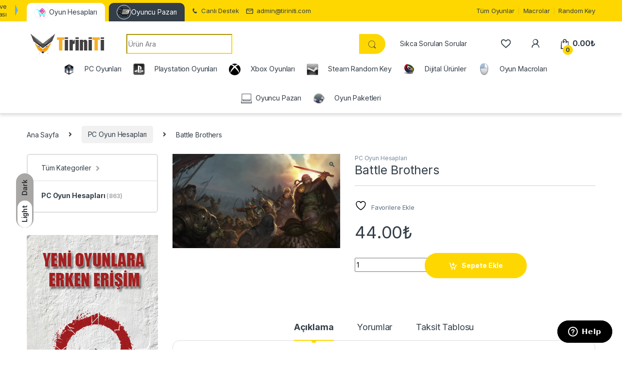

--- FILE ---
content_type: text/html; charset=UTF-8
request_url: https://www.tiriniti.com/urun/battle-brothers/
body_size: 32471
content:
<!DOCTYPE html>
<html lang="tr">
<head>
<meta charset="UTF-8">
<meta name="viewport" content="width=device-width, initial-scale=1">
<link rel="profile" href="http://gmpg.org/xfn/11">
<link rel="pingback" href="https://www.tiriniti.com/xmlrpc.php">


				<script>document.documentElement.className = document.documentElement.className + ' yes-js js_active js'</script>
			<title>Battle Brothers &#8211; Tiriniti</title>
<link data-rocket-preload as="style" href="https://fonts.googleapis.com/css2?family=Inter:wght@300;400;600;700&#038;display=swap" rel="preload">
<link href="https://fonts.googleapis.com/css2?family=Inter:wght@300;400;600;700&#038;display=swap" media="print" onload="this.media=&#039;all&#039;" rel="stylesheet">
<noscript><link rel="stylesheet" href="https://fonts.googleapis.com/css2?family=Inter:wght@300;400;600;700&#038;display=swap"></noscript>
<meta name='robots' content='max-image-preview:large' />
	<style>img:is([sizes="auto" i], [sizes^="auto," i]) { contain-intrinsic-size: 3000px 1500px }</style>
	<meta name="dlm-version" content="5.1.6"><link rel='dns-prefetch' href='//www.googletagmanager.com' />
<link rel='dns-prefetch' href='//fonts.googleapis.com' />
<link rel='dns-prefetch' href='//use.fontawesome.com' />
<link href='https://fonts.gstatic.com' crossorigin rel='preconnect' />
<link rel="alternate" type="application/rss+xml" title="Tiriniti &raquo; akışı" href="https://www.tiriniti.com/feed/" />
<link rel="alternate" type="application/rss+xml" title="Tiriniti &raquo; yorum akışı" href="https://www.tiriniti.com/comments/feed/" />
<link rel="alternate" type="application/rss+xml" title="Tiriniti &raquo; Battle Brothers yorum akışı" href="https://www.tiriniti.com/urun/battle-brothers/feed/" />
<link rel='stylesheet' id='partial-payment-blocks-integration-css' href='https://www.tiriniti.com/wp-content/plugins/woo-wallet/build/partial-payment/style-index.css?ver=1.5.14' type='text/css' media='all' />
<style id='wp-emoji-styles-inline-css' type='text/css'>

	img.wp-smiley, img.emoji {
		display: inline !important;
		border: none !important;
		box-shadow: none !important;
		height: 1em !important;
		width: 1em !important;
		margin: 0 0.07em !important;
		vertical-align: -0.1em !important;
		background: none !important;
		padding: 0 !important;
	}
</style>
<link rel='stylesheet' id='wp-block-library-css' href='https://www.tiriniti.com/wp-includes/css/dist/block-library/style.min.css?ver=6.8.3' type='text/css' media='all' />
<style id='classic-theme-styles-inline-css' type='text/css'>
/*! This file is auto-generated */
.wp-block-button__link{color:#fff;background-color:#32373c;border-radius:9999px;box-shadow:none;text-decoration:none;padding:calc(.667em + 2px) calc(1.333em + 2px);font-size:1.125em}.wp-block-file__button{background:#32373c;color:#fff;text-decoration:none}
</style>
<style id='font-awesome-svg-styles-default-inline-css' type='text/css'>
.svg-inline--fa {
  display: inline-block;
  height: 1em;
  overflow: visible;
  vertical-align: -.125em;
}
</style>
<link rel='stylesheet' id='font-awesome-svg-styles-css' href='https://www.tiriniti.com/wp-content/uploads/font-awesome/v5.15.4/css/svg-with-js.css' type='text/css' media='all' />
<style id='font-awesome-svg-styles-inline-css' type='text/css'>
   .wp-block-font-awesome-icon svg::before,
   .wp-rich-text-font-awesome-icon svg::before {content: unset;}
</style>
<style id='global-styles-inline-css' type='text/css'>
:root{--wp--preset--aspect-ratio--square: 1;--wp--preset--aspect-ratio--4-3: 4/3;--wp--preset--aspect-ratio--3-4: 3/4;--wp--preset--aspect-ratio--3-2: 3/2;--wp--preset--aspect-ratio--2-3: 2/3;--wp--preset--aspect-ratio--16-9: 16/9;--wp--preset--aspect-ratio--9-16: 9/16;--wp--preset--color--black: #000000;--wp--preset--color--cyan-bluish-gray: #abb8c3;--wp--preset--color--white: #ffffff;--wp--preset--color--pale-pink: #f78da7;--wp--preset--color--vivid-red: #cf2e2e;--wp--preset--color--luminous-vivid-orange: #ff6900;--wp--preset--color--luminous-vivid-amber: #fcb900;--wp--preset--color--light-green-cyan: #7bdcb5;--wp--preset--color--vivid-green-cyan: #00d084;--wp--preset--color--pale-cyan-blue: #8ed1fc;--wp--preset--color--vivid-cyan-blue: #0693e3;--wp--preset--color--vivid-purple: #9b51e0;--wp--preset--gradient--vivid-cyan-blue-to-vivid-purple: linear-gradient(135deg,rgba(6,147,227,1) 0%,rgb(155,81,224) 100%);--wp--preset--gradient--light-green-cyan-to-vivid-green-cyan: linear-gradient(135deg,rgb(122,220,180) 0%,rgb(0,208,130) 100%);--wp--preset--gradient--luminous-vivid-amber-to-luminous-vivid-orange: linear-gradient(135deg,rgba(252,185,0,1) 0%,rgba(255,105,0,1) 100%);--wp--preset--gradient--luminous-vivid-orange-to-vivid-red: linear-gradient(135deg,rgba(255,105,0,1) 0%,rgb(207,46,46) 100%);--wp--preset--gradient--very-light-gray-to-cyan-bluish-gray: linear-gradient(135deg,rgb(238,238,238) 0%,rgb(169,184,195) 100%);--wp--preset--gradient--cool-to-warm-spectrum: linear-gradient(135deg,rgb(74,234,220) 0%,rgb(151,120,209) 20%,rgb(207,42,186) 40%,rgb(238,44,130) 60%,rgb(251,105,98) 80%,rgb(254,248,76) 100%);--wp--preset--gradient--blush-light-purple: linear-gradient(135deg,rgb(255,206,236) 0%,rgb(152,150,240) 100%);--wp--preset--gradient--blush-bordeaux: linear-gradient(135deg,rgb(254,205,165) 0%,rgb(254,45,45) 50%,rgb(107,0,62) 100%);--wp--preset--gradient--luminous-dusk: linear-gradient(135deg,rgb(255,203,112) 0%,rgb(199,81,192) 50%,rgb(65,88,208) 100%);--wp--preset--gradient--pale-ocean: linear-gradient(135deg,rgb(255,245,203) 0%,rgb(182,227,212) 50%,rgb(51,167,181) 100%);--wp--preset--gradient--electric-grass: linear-gradient(135deg,rgb(202,248,128) 0%,rgb(113,206,126) 100%);--wp--preset--gradient--midnight: linear-gradient(135deg,rgb(2,3,129) 0%,rgb(40,116,252) 100%);--wp--preset--font-size--small: 13px;--wp--preset--font-size--medium: 20px;--wp--preset--font-size--large: 36px;--wp--preset--font-size--x-large: 42px;--wp--preset--spacing--20: 0.44rem;--wp--preset--spacing--30: 0.67rem;--wp--preset--spacing--40: 1rem;--wp--preset--spacing--50: 1.5rem;--wp--preset--spacing--60: 2.25rem;--wp--preset--spacing--70: 3.38rem;--wp--preset--spacing--80: 5.06rem;--wp--preset--shadow--natural: 6px 6px 9px rgba(0, 0, 0, 0.2);--wp--preset--shadow--deep: 12px 12px 50px rgba(0, 0, 0, 0.4);--wp--preset--shadow--sharp: 6px 6px 0px rgba(0, 0, 0, 0.2);--wp--preset--shadow--outlined: 6px 6px 0px -3px rgba(255, 255, 255, 1), 6px 6px rgba(0, 0, 0, 1);--wp--preset--shadow--crisp: 6px 6px 0px rgba(0, 0, 0, 1);}:where(.is-layout-flex){gap: 0.5em;}:where(.is-layout-grid){gap: 0.5em;}body .is-layout-flex{display: flex;}.is-layout-flex{flex-wrap: wrap;align-items: center;}.is-layout-flex > :is(*, div){margin: 0;}body .is-layout-grid{display: grid;}.is-layout-grid > :is(*, div){margin: 0;}:where(.wp-block-columns.is-layout-flex){gap: 2em;}:where(.wp-block-columns.is-layout-grid){gap: 2em;}:where(.wp-block-post-template.is-layout-flex){gap: 1.25em;}:where(.wp-block-post-template.is-layout-grid){gap: 1.25em;}.has-black-color{color: var(--wp--preset--color--black) !important;}.has-cyan-bluish-gray-color{color: var(--wp--preset--color--cyan-bluish-gray) !important;}.has-white-color{color: var(--wp--preset--color--white) !important;}.has-pale-pink-color{color: var(--wp--preset--color--pale-pink) !important;}.has-vivid-red-color{color: var(--wp--preset--color--vivid-red) !important;}.has-luminous-vivid-orange-color{color: var(--wp--preset--color--luminous-vivid-orange) !important;}.has-luminous-vivid-amber-color{color: var(--wp--preset--color--luminous-vivid-amber) !important;}.has-light-green-cyan-color{color: var(--wp--preset--color--light-green-cyan) !important;}.has-vivid-green-cyan-color{color: var(--wp--preset--color--vivid-green-cyan) !important;}.has-pale-cyan-blue-color{color: var(--wp--preset--color--pale-cyan-blue) !important;}.has-vivid-cyan-blue-color{color: var(--wp--preset--color--vivid-cyan-blue) !important;}.has-vivid-purple-color{color: var(--wp--preset--color--vivid-purple) !important;}.has-black-background-color{background-color: var(--wp--preset--color--black) !important;}.has-cyan-bluish-gray-background-color{background-color: var(--wp--preset--color--cyan-bluish-gray) !important;}.has-white-background-color{background-color: var(--wp--preset--color--white) !important;}.has-pale-pink-background-color{background-color: var(--wp--preset--color--pale-pink) !important;}.has-vivid-red-background-color{background-color: var(--wp--preset--color--vivid-red) !important;}.has-luminous-vivid-orange-background-color{background-color: var(--wp--preset--color--luminous-vivid-orange) !important;}.has-luminous-vivid-amber-background-color{background-color: var(--wp--preset--color--luminous-vivid-amber) !important;}.has-light-green-cyan-background-color{background-color: var(--wp--preset--color--light-green-cyan) !important;}.has-vivid-green-cyan-background-color{background-color: var(--wp--preset--color--vivid-green-cyan) !important;}.has-pale-cyan-blue-background-color{background-color: var(--wp--preset--color--pale-cyan-blue) !important;}.has-vivid-cyan-blue-background-color{background-color: var(--wp--preset--color--vivid-cyan-blue) !important;}.has-vivid-purple-background-color{background-color: var(--wp--preset--color--vivid-purple) !important;}.has-black-border-color{border-color: var(--wp--preset--color--black) !important;}.has-cyan-bluish-gray-border-color{border-color: var(--wp--preset--color--cyan-bluish-gray) !important;}.has-white-border-color{border-color: var(--wp--preset--color--white) !important;}.has-pale-pink-border-color{border-color: var(--wp--preset--color--pale-pink) !important;}.has-vivid-red-border-color{border-color: var(--wp--preset--color--vivid-red) !important;}.has-luminous-vivid-orange-border-color{border-color: var(--wp--preset--color--luminous-vivid-orange) !important;}.has-luminous-vivid-amber-border-color{border-color: var(--wp--preset--color--luminous-vivid-amber) !important;}.has-light-green-cyan-border-color{border-color: var(--wp--preset--color--light-green-cyan) !important;}.has-vivid-green-cyan-border-color{border-color: var(--wp--preset--color--vivid-green-cyan) !important;}.has-pale-cyan-blue-border-color{border-color: var(--wp--preset--color--pale-cyan-blue) !important;}.has-vivid-cyan-blue-border-color{border-color: var(--wp--preset--color--vivid-cyan-blue) !important;}.has-vivid-purple-border-color{border-color: var(--wp--preset--color--vivid-purple) !important;}.has-vivid-cyan-blue-to-vivid-purple-gradient-background{background: var(--wp--preset--gradient--vivid-cyan-blue-to-vivid-purple) !important;}.has-light-green-cyan-to-vivid-green-cyan-gradient-background{background: var(--wp--preset--gradient--light-green-cyan-to-vivid-green-cyan) !important;}.has-luminous-vivid-amber-to-luminous-vivid-orange-gradient-background{background: var(--wp--preset--gradient--luminous-vivid-amber-to-luminous-vivid-orange) !important;}.has-luminous-vivid-orange-to-vivid-red-gradient-background{background: var(--wp--preset--gradient--luminous-vivid-orange-to-vivid-red) !important;}.has-very-light-gray-to-cyan-bluish-gray-gradient-background{background: var(--wp--preset--gradient--very-light-gray-to-cyan-bluish-gray) !important;}.has-cool-to-warm-spectrum-gradient-background{background: var(--wp--preset--gradient--cool-to-warm-spectrum) !important;}.has-blush-light-purple-gradient-background{background: var(--wp--preset--gradient--blush-light-purple) !important;}.has-blush-bordeaux-gradient-background{background: var(--wp--preset--gradient--blush-bordeaux) !important;}.has-luminous-dusk-gradient-background{background: var(--wp--preset--gradient--luminous-dusk) !important;}.has-pale-ocean-gradient-background{background: var(--wp--preset--gradient--pale-ocean) !important;}.has-electric-grass-gradient-background{background: var(--wp--preset--gradient--electric-grass) !important;}.has-midnight-gradient-background{background: var(--wp--preset--gradient--midnight) !important;}.has-small-font-size{font-size: var(--wp--preset--font-size--small) !important;}.has-medium-font-size{font-size: var(--wp--preset--font-size--medium) !important;}.has-large-font-size{font-size: var(--wp--preset--font-size--large) !important;}.has-x-large-font-size{font-size: var(--wp--preset--font-size--x-large) !important;}
:where(.wp-block-post-template.is-layout-flex){gap: 1.25em;}:where(.wp-block-post-template.is-layout-grid){gap: 1.25em;}
:where(.wp-block-columns.is-layout-flex){gap: 2em;}:where(.wp-block-columns.is-layout-grid){gap: 2em;}
:root :where(.wp-block-pullquote){font-size: 1.5em;line-height: 1.6;}
</style>
<link rel='stylesheet' id='mas-wc-brands-style-css' href='https://www.tiriniti.com/wp-content/plugins/mas-woocommerce-brands/assets/css/style.css?ver=1.1.0' type='text/css' media='all' />
<link rel='stylesheet' id='menu-image-css' href='https://www.tiriniti.com/wp-content/plugins/menu-image/includes/css/menu-image.css?ver=3.13' type='text/css' media='all' />
<link rel='stylesheet' id='dashicons-css' href='https://www.tiriniti.com/wp-includes/css/dashicons.min.css?ver=6.8.3' type='text/css' media='all' />
<style id='dashicons-inline-css' type='text/css'>
[data-font="Dashicons"]:before {font-family: 'Dashicons' !important;content: attr(data-icon) !important;speak: none !important;font-weight: normal !important;font-variant: normal !important;text-transform: none !important;line-height: 1 !important;font-style: normal !important;-webkit-font-smoothing: antialiased !important;-moz-osx-font-smoothing: grayscale !important;}
</style>
<link rel='stylesheet' id='pofw_product_options-css' href='https://www.tiriniti.com/wp-content/plugins/product-options-for-woocommerce/view/frontend/web/product/main.css?ver=6.8.3' type='text/css' media='all' />
<link rel='stylesheet' id='photoswipe-css' href='https://www.tiriniti.com/wp-content/cache/background-css/1/www.tiriniti.com/wp-content/plugins/woocommerce/assets/css/photoswipe/photoswipe.min.css?ver=10.3.5&wpr_t=1763905578' type='text/css' media='all' />
<link rel='stylesheet' id='photoswipe-default-skin-css' href='https://www.tiriniti.com/wp-content/cache/background-css/1/www.tiriniti.com/wp-content/plugins/woocommerce/assets/css/photoswipe/default-skin/default-skin.min.css?ver=10.3.5&wpr_t=1763905578' type='text/css' media='all' />
<style id='woocommerce-inline-inline-css' type='text/css'>
.woocommerce form .form-row .required { visibility: visible; }
</style>
<link rel='stylesheet' id='paytr-woocommerce-eft-api-css' href='https://www.tiriniti.com/wp-content/plugins/paytr-woocommerce-havale-eft-api/assets/css/paytr-eft-style.css?ver=6.8.3' type='text/css' media='all' />
<link rel='stylesheet' id='brands-styles-css' href='https://www.tiriniti.com/wp-content/plugins/woocommerce/assets/css/brands.css?ver=10.3.5' type='text/css' media='all' />

<link rel='stylesheet' id='font-electro-css' href='https://www.tiriniti.com/wp-content/themes/electro/assets/css/font-electro.css?ver=3.2.4' type='text/css' media='all' />
<link rel='stylesheet' id='fontawesome-css' href='https://www.tiriniti.com/wp-content/themes/electro/assets/vendor/fontawesome/css/all.min.css?ver=3.2.4' type='text/css' media='all' />
<link rel='stylesheet' id='animate-css-css' href='https://www.tiriniti.com/wp-content/themes/electro/assets/vendor/animate.css/animate.min.css?ver=3.2.4' type='text/css' media='all' />
<link rel='stylesheet' id='electro-style-css' href='https://www.tiriniti.com/wp-content/cache/background-css/1/www.tiriniti.com/wp-content/themes/electro/style.min.css?ver=3.2.4&wpr_t=1763905578' type='text/css' media='all' />
<link rel='stylesheet' id='electro-color-css' href='https://www.tiriniti.com/wp-content/themes/electro/assets/css/colors/yellow.min.css?ver=3.2.4' type='text/css' media='all' />
<link rel='stylesheet' id='font-awesome-official-css' href='https://use.fontawesome.com/releases/v5.15.4/css/all.css' type='text/css' media='all' integrity="sha384-DyZ88mC6Up2uqS4h/KRgHuoeGwBcD4Ng9SiP4dIRy0EXTlnuz47vAwmeGwVChigm" crossorigin="anonymous" />
<link rel='stylesheet' id='woo-wallet-style-css' href='https://www.tiriniti.com/wp-content/plugins/woo-wallet/build/frontend/main.css?ver=1.5.14' type='text/css' media='all' />
<style id='rocket-lazyload-inline-css' type='text/css'>
.rll-youtube-player{position:relative;padding-bottom:56.23%;height:0;overflow:hidden;max-width:100%;}.rll-youtube-player:focus-within{outline: 2px solid currentColor;outline-offset: 5px;}.rll-youtube-player iframe{position:absolute;top:0;left:0;width:100%;height:100%;z-index:100;background:0 0}.rll-youtube-player img{bottom:0;display:block;left:0;margin:auto;max-width:100%;width:100%;position:absolute;right:0;top:0;border:none;height:auto;-webkit-transition:.4s all;-moz-transition:.4s all;transition:.4s all}.rll-youtube-player img:hover{-webkit-filter:brightness(75%)}.rll-youtube-player .play{height:100%;width:100%;left:0;top:0;position:absolute;background:var(--wpr-bg-440de34f-301c-43b2-be77-6d8e4ecd664b) no-repeat center;background-color: transparent !important;cursor:pointer;border:none;}
</style>
<link rel='stylesheet' id='font-awesome-official-v4shim-css' href='https://use.fontawesome.com/releases/v5.15.4/css/v4-shims.css' type='text/css' media='all' integrity="sha384-Vq76wejb3QJM4nDatBa5rUOve+9gkegsjCebvV/9fvXlGWo4HCMR4cJZjjcF6Viv" crossorigin="anonymous" />
<style id='font-awesome-official-v4shim-inline-css' type='text/css'>
@font-face {font-display:swap;
font-family: "FontAwesome";
font-display: block;
src: url("https://use.fontawesome.com/releases/v5.15.4/webfonts/fa-brands-400.eot"),
		url("https://use.fontawesome.com/releases/v5.15.4/webfonts/fa-brands-400.eot?#iefix") format("embedded-opentype"),
		url("https://use.fontawesome.com/releases/v5.15.4/webfonts/fa-brands-400.woff2") format("woff2"),
		url("https://use.fontawesome.com/releases/v5.15.4/webfonts/fa-brands-400.woff") format("woff"),
		url("https://use.fontawesome.com/releases/v5.15.4/webfonts/fa-brands-400.ttf") format("truetype"),
		url("https://use.fontawesome.com/releases/v5.15.4/webfonts/fa-brands-400.svg#fontawesome") format("svg");
}

@font-face {font-display:swap;
font-family: "FontAwesome";
font-display: block;
src: url("https://use.fontawesome.com/releases/v5.15.4/webfonts/fa-solid-900.eot"),
		url("https://use.fontawesome.com/releases/v5.15.4/webfonts/fa-solid-900.eot?#iefix") format("embedded-opentype"),
		url("https://use.fontawesome.com/releases/v5.15.4/webfonts/fa-solid-900.woff2") format("woff2"),
		url("https://use.fontawesome.com/releases/v5.15.4/webfonts/fa-solid-900.woff") format("woff"),
		url("https://use.fontawesome.com/releases/v5.15.4/webfonts/fa-solid-900.ttf") format("truetype"),
		url("https://use.fontawesome.com/releases/v5.15.4/webfonts/fa-solid-900.svg#fontawesome") format("svg");
}

@font-face {font-display:swap;
font-family: "FontAwesome";
font-display: block;
src: url("https://use.fontawesome.com/releases/v5.15.4/webfonts/fa-regular-400.eot"),
		url("https://use.fontawesome.com/releases/v5.15.4/webfonts/fa-regular-400.eot?#iefix") format("embedded-opentype"),
		url("https://use.fontawesome.com/releases/v5.15.4/webfonts/fa-regular-400.woff2") format("woff2"),
		url("https://use.fontawesome.com/releases/v5.15.4/webfonts/fa-regular-400.woff") format("woff"),
		url("https://use.fontawesome.com/releases/v5.15.4/webfonts/fa-regular-400.ttf") format("truetype"),
		url("https://use.fontawesome.com/releases/v5.15.4/webfonts/fa-regular-400.svg#fontawesome") format("svg");
unicode-range: U+F004-F005,U+F007,U+F017,U+F022,U+F024,U+F02E,U+F03E,U+F044,U+F057-F059,U+F06E,U+F070,U+F075,U+F07B-F07C,U+F080,U+F086,U+F089,U+F094,U+F09D,U+F0A0,U+F0A4-F0A7,U+F0C5,U+F0C7-F0C8,U+F0E0,U+F0EB,U+F0F3,U+F0F8,U+F0FE,U+F111,U+F118-F11A,U+F11C,U+F133,U+F144,U+F146,U+F14A,U+F14D-F14E,U+F150-F152,U+F15B-F15C,U+F164-F165,U+F185-F186,U+F191-F192,U+F1AD,U+F1C1-F1C9,U+F1CD,U+F1D8,U+F1E3,U+F1EA,U+F1F6,U+F1F9,U+F20A,U+F247-F249,U+F24D,U+F254-F25B,U+F25D,U+F267,U+F271-F274,U+F279,U+F28B,U+F28D,U+F2B5-F2B6,U+F2B9,U+F2BB,U+F2BD,U+F2C1-F2C2,U+F2D0,U+F2D2,U+F2DC,U+F2ED,U+F328,U+F358-F35B,U+F3A5,U+F3D1,U+F410,U+F4AD;
}
</style>
<script type="text/javascript" src="https://www.tiriniti.com/wp-includes/js/jquery/jquery.min.js?ver=3.7.1" id="jquery-core-js"></script>
<script type="text/javascript" src="https://www.tiriniti.com/wp-includes/js/jquery/jquery-migrate.min.js?ver=3.4.1" id="jquery-migrate-js"></script>
<script type="text/javascript" src="https://www.tiriniti.com/wp-includes/js/jquery/ui/core.min.js?ver=1.13.3" id="jquery-ui-core-js"></script>
<script type="text/javascript" src="https://www.tiriniti.com/wp-content/plugins/product-options-for-woocommerce/view/frontend/web/product/main.js?ver=6.8.3" id="pofw_product_options-js"></script>
<script type="text/javascript" src="//www.tiriniti.com/wp-content/plugins/revslider/sr6/assets/js/rbtools.min.js?ver=6.7.29" async id="tp-tools-js"></script>
<script type="text/javascript" src="//www.tiriniti.com/wp-content/plugins/revslider/sr6/assets/js/rs6.min.js?ver=6.7.34" async id="revmin-js"></script>
<script type="text/javascript" src="https://www.tiriniti.com/wp-content/plugins/woocommerce/assets/js/jquery-blockui/jquery.blockUI.min.js?ver=2.7.0-wc.10.3.5" id="wc-jquery-blockui-js" data-wp-strategy="defer"></script>
<script type="text/javascript" id="wc-add-to-cart-js-extra">
/* <![CDATA[ */
var wc_add_to_cart_params = {"ajax_url":"\/wp-admin\/admin-ajax.php","wc_ajax_url":"\/?wc-ajax=%%endpoint%%","i18n_view_cart":"Sepetim","cart_url":"https:\/\/www.tiriniti.com\/sepet\/","is_cart":"","cart_redirect_after_add":"no"};
/* ]]> */
</script>
<script type="text/javascript" src="https://www.tiriniti.com/wp-content/plugins/woocommerce/assets/js/frontend/add-to-cart.min.js?ver=10.3.5" id="wc-add-to-cart-js" data-wp-strategy="defer"></script>
<script type="text/javascript" src="https://www.tiriniti.com/wp-content/plugins/woocommerce/assets/js/zoom/jquery.zoom.min.js?ver=1.7.21-wc.10.3.5" id="wc-zoom-js" defer="defer" data-wp-strategy="defer"></script>
<script type="text/javascript" src="https://www.tiriniti.com/wp-content/plugins/woocommerce/assets/js/flexslider/jquery.flexslider.min.js?ver=2.7.2-wc.10.3.5" id="wc-flexslider-js" defer="defer" data-wp-strategy="defer"></script>
<script type="text/javascript" src="https://www.tiriniti.com/wp-content/plugins/woocommerce/assets/js/photoswipe/photoswipe.min.js?ver=4.1.1-wc.10.3.5" id="wc-photoswipe-js" defer="defer" data-wp-strategy="defer"></script>
<script type="text/javascript" src="https://www.tiriniti.com/wp-content/plugins/woocommerce/assets/js/photoswipe/photoswipe-ui-default.min.js?ver=4.1.1-wc.10.3.5" id="wc-photoswipe-ui-default-js" defer="defer" data-wp-strategy="defer"></script>
<script type="text/javascript" id="wc-single-product-js-extra">
/* <![CDATA[ */
var wc_single_product_params = {"i18n_required_rating_text":"L\u00fctfen bir oy belirleyin","i18n_rating_options":["1\/5 y\u0131ld\u0131z","2\/5 y\u0131ld\u0131z","3\/5 y\u0131ld\u0131z","4\/5 y\u0131ld\u0131z","5\/5 y\u0131ld\u0131z"],"i18n_product_gallery_trigger_text":"Tam ekran g\u00f6rsel galerisini g\u00f6r\u00fcnt\u00fcleyin","review_rating_required":"yes","flexslider":{"rtl":false,"animation":"slide","smoothHeight":true,"directionNav":false,"controlNav":true,"slideshow":false,"animationSpeed":500,"animationLoop":false,"allowOneSlide":false},"zoom_enabled":"1","zoom_options":[],"photoswipe_enabled":"1","photoswipe_options":{"shareEl":false,"closeOnScroll":false,"history":false,"hideAnimationDuration":0,"showAnimationDuration":0},"flexslider_enabled":"1"};
/* ]]> */
</script>
<script type="text/javascript" src="https://www.tiriniti.com/wp-content/plugins/woocommerce/assets/js/frontend/single-product.min.js?ver=10.3.5" id="wc-single-product-js" defer="defer" data-wp-strategy="defer"></script>
<script type="text/javascript" src="https://www.tiriniti.com/wp-content/plugins/woocommerce/assets/js/js-cookie/js.cookie.min.js?ver=2.1.4-wc.10.3.5" id="wc-js-cookie-js" data-wp-strategy="defer"></script>
<script type="text/javascript" src="https://www.tiriniti.com/wp-content/plugins/js_composer/assets/js/vendors/woocommerce-add-to-cart.js?ver=6.9.0" id="vc_woocommerce-add-to-cart-js-js"></script>

<!-- Site Kit tarafından eklenen Google etiketi (gtag.js) snippet&#039;i -->
<!-- Google Analytics snippet added by Site Kit -->
<script type="text/javascript" src="https://www.googletagmanager.com/gtag/js?id=GT-M63CKM52" id="google_gtagjs-js" async></script>
<script type="text/javascript" id="google_gtagjs-js-after">
/* <![CDATA[ */
window.dataLayer = window.dataLayer || [];function gtag(){dataLayer.push(arguments);}
gtag("set","linker",{"domains":["www.tiriniti.com"]});
gtag("js", new Date());
gtag("set", "developer_id.dZTNiMT", true);
gtag("config", "GT-M63CKM52");
 window._googlesitekit = window._googlesitekit || {}; window._googlesitekit.throttledEvents = []; window._googlesitekit.gtagEvent = (name, data) => { var key = JSON.stringify( { name, data } ); if ( !! window._googlesitekit.throttledEvents[ key ] ) { return; } window._googlesitekit.throttledEvents[ key ] = true; setTimeout( () => { delete window._googlesitekit.throttledEvents[ key ]; }, 5 ); gtag( "event", name, { ...data, event_source: "site-kit" } ); }; 
/* ]]> */
</script>
<link rel="https://api.w.org/" href="https://www.tiriniti.com/wp-json/" /><link rel="alternate" title="JSON" type="application/json" href="https://www.tiriniti.com/wp-json/wp/v2/product/35711" /><link rel="EditURI" type="application/rsd+xml" title="RSD" href="https://www.tiriniti.com/xmlrpc.php?rsd" />
<meta name="generator" content="WordPress 6.8.3" />
<meta name="generator" content="WooCommerce 10.3.5" />
<link rel="canonical" href="https://www.tiriniti.com/urun/battle-brothers/" />
<link rel='shortlink' href='https://www.tiriniti.com/?p=35711' />
<link rel="alternate" title="oEmbed (JSON)" type="application/json+oembed" href="https://www.tiriniti.com/wp-json/oembed/1.0/embed?url=https%3A%2F%2Fwww.tiriniti.com%2Furun%2Fbattle-brothers%2F" />
<link rel="alternate" title="oEmbed (XML)" type="text/xml+oembed" href="https://www.tiriniti.com/wp-json/oembed/1.0/embed?url=https%3A%2F%2Fwww.tiriniti.com%2Furun%2Fbattle-brothers%2F&#038;format=xml" />
<meta name="generator" content="Redux 4.5.8" /><meta name="generator" content="Site Kit by Google 1.165.0" /><!-- Google site verification - Google for WooCommerce -->
<meta name="google-site-verification" content="ExvyDfgStQUdCiLNelsgCkdIEF9ZM7Uuhnk6I8yD06Q" />
	<noscript><style>.woocommerce-product-gallery{ opacity: 1 !important; }</style></noscript>
	<meta name="generator" content="Powered by WPBakery Page Builder - drag and drop page builder for WordPress."/>
<meta name="generator" content="Powered by Slider Revolution 6.7.34 - responsive, Mobile-Friendly Slider Plugin for WordPress with comfortable drag and drop interface." />
<link rel="icon" href="https://www.tiriniti.com/wp-content/uploads/2017/05/cropped-1-logo-32x32.png" sizes="32x32" />
<link rel="icon" href="https://www.tiriniti.com/wp-content/uploads/2017/05/cropped-1-logo-192x192.png" sizes="192x192" />
<link rel="apple-touch-icon" href="https://www.tiriniti.com/wp-content/uploads/2017/05/cropped-1-logo-180x180.png" />
<meta name="msapplication-TileImage" content="https://www.tiriniti.com/wp-content/uploads/2017/05/cropped-1-logo-270x270.png" />
<script>function setREVStartSize(e){
			//window.requestAnimationFrame(function() {
				window.RSIW = window.RSIW===undefined ? window.innerWidth : window.RSIW;
				window.RSIH = window.RSIH===undefined ? window.innerHeight : window.RSIH;
				try {
					var pw = document.getElementById(e.c).parentNode.offsetWidth,
						newh;
					pw = pw===0 || isNaN(pw) || (e.l=="fullwidth" || e.layout=="fullwidth") ? window.RSIW : pw;
					e.tabw = e.tabw===undefined ? 0 : parseInt(e.tabw);
					e.thumbw = e.thumbw===undefined ? 0 : parseInt(e.thumbw);
					e.tabh = e.tabh===undefined ? 0 : parseInt(e.tabh);
					e.thumbh = e.thumbh===undefined ? 0 : parseInt(e.thumbh);
					e.tabhide = e.tabhide===undefined ? 0 : parseInt(e.tabhide);
					e.thumbhide = e.thumbhide===undefined ? 0 : parseInt(e.thumbhide);
					e.mh = e.mh===undefined || e.mh=="" || e.mh==="auto" ? 0 : parseInt(e.mh,0);
					if(e.layout==="fullscreen" || e.l==="fullscreen")
						newh = Math.max(e.mh,window.RSIH);
					else{
						e.gw = Array.isArray(e.gw) ? e.gw : [e.gw];
						for (var i in e.rl) if (e.gw[i]===undefined || e.gw[i]===0) e.gw[i] = e.gw[i-1];
						e.gh = e.el===undefined || e.el==="" || (Array.isArray(e.el) && e.el.length==0)? e.gh : e.el;
						e.gh = Array.isArray(e.gh) ? e.gh : [e.gh];
						for (var i in e.rl) if (e.gh[i]===undefined || e.gh[i]===0) e.gh[i] = e.gh[i-1];
											
						var nl = new Array(e.rl.length),
							ix = 0,
							sl;
						e.tabw = e.tabhide>=pw ? 0 : e.tabw;
						e.thumbw = e.thumbhide>=pw ? 0 : e.thumbw;
						e.tabh = e.tabhide>=pw ? 0 : e.tabh;
						e.thumbh = e.thumbhide>=pw ? 0 : e.thumbh;
						for (var i in e.rl) nl[i] = e.rl[i]<window.RSIW ? 0 : e.rl[i];
						sl = nl[0];
						for (var i in nl) if (sl>nl[i] && nl[i]>0) { sl = nl[i]; ix=i;}
						var m = pw>(e.gw[ix]+e.tabw+e.thumbw) ? 1 : (pw-(e.tabw+e.thumbw)) / (e.gw[ix]);
						newh =  (e.gh[ix] * m) + (e.tabh + e.thumbh);
					}
					var el = document.getElementById(e.c);
					if (el!==null && el) el.style.height = newh+"px";
					el = document.getElementById(e.c+"_wrapper");
					if (el!==null && el) {
						el.style.height = newh+"px";
						el.style.display = "block";
					}
				} catch(e){
					console.log("Failure at Presize of Slider:" + e)
				}
			//});
		  };</script>
<noscript><style> .wpb_animate_when_almost_visible { opacity: 1; }</style></noscript>
		<!-- Global site tag (gtag.js) - Google Ads: AW-11505110241 - Google for WooCommerce -->
		<script async src="https://www.googletagmanager.com/gtag/js?id=AW-11505110241"></script>
		<script>
			window.dataLayer = window.dataLayer || [];
			function gtag() { dataLayer.push(arguments); }
			gtag( 'consent', 'default', {
				analytics_storage: 'denied',
				ad_storage: 'denied',
				ad_user_data: 'denied',
				ad_personalization: 'denied',
				region: ['AT', 'BE', 'BG', 'HR', 'CY', 'CZ', 'DK', 'EE', 'FI', 'FR', 'DE', 'GR', 'HU', 'IS', 'IE', 'IT', 'LV', 'LI', 'LT', 'LU', 'MT', 'NL', 'NO', 'PL', 'PT', 'RO', 'SK', 'SI', 'ES', 'SE', 'GB', 'CH'],
				wait_for_update: 500,
			} );
			gtag('js', new Date());
			gtag('set', 'developer_id.dOGY3NW', true);
			gtag("config", "AW-11505110241", { "groups": "GLA", "send_page_view": false });		</script>

		<noscript><style id="rocket-lazyload-nojs-css">.rll-youtube-player, [data-lazy-src]{display:none !important;}</style></noscript>	<script id="ze-snippet" src="https://static.zdwidget.com/ekr/snippet.js?key=dffda1a6-4215-4458-95fa-046ddd350b08"></script>
	
	

	<script src="https://cdn.jsdelivr.net/npm/js-cookie@2/src/js.cookie.min.js"></script>

<style id="wpr-lazyload-bg-container"></style><style id="wpr-lazyload-bg-exclusion"></style>
<noscript>
<style id="wpr-lazyload-bg-nostyle">button.pswp__button{--wpr-bg-e1e739c6-b1b9-4904-aa61-a61dd47ea1c4: url('https://www.tiriniti.com/wp-content/plugins/woocommerce/assets/css/photoswipe/default-skin/default-skin.png');}.pswp__button,.pswp__button--arrow--left:before,.pswp__button--arrow--right:before{--wpr-bg-07d4936e-1c5b-4dcd-a876-be3806020c3d: url('https://www.tiriniti.com/wp-content/plugins/woocommerce/assets/css/photoswipe/default-skin/default-skin.png');}.pswp__preloader--active .pswp__preloader__icn{--wpr-bg-8c7695fd-d0f9-427b-a1df-e9e0b9a2fb86: url('https://www.tiriniti.com/wp-content/plugins/woocommerce/assets/css/photoswipe/default-skin/preloader.gif');}.pswp--svg .pswp__button,.pswp--svg .pswp__button--arrow--left:before,.pswp--svg .pswp__button--arrow--right:before{--wpr-bg-bbe65526-7dae-447f-a6e6-906c40e8de6e: url('https://www.tiriniti.com/wp-content/plugins/woocommerce/assets/css/photoswipe/default-skin/default-skin.svg');}#payment .payment_methods li .payment_box .wc-credit-card-form-card-number{--wpr-bg-629a526a-3b78-46d6-9ac3-b9edde8ddd4f: url('https://www.tiriniti.com/wp-content/themes/electro/assets/images/credit-cards/unknown.svg');}#payment .payment_methods li .payment_box .wc-credit-card-form-card-number.visa{--wpr-bg-a7344ff0-e345-42a8-a10e-d6e64fc1fb7f: url('https://www.tiriniti.com/wp-content/themes/electro/assets/images/credit-cards/visa.svg');}#payment .payment_methods li .payment_box .wc-credit-card-form-card-number.mastercard{--wpr-bg-f31bd829-c95c-4a9d-844b-d684e53ea578: url('https://www.tiriniti.com/wp-content/themes/electro/assets/images/credit-cards/mastercard.svg');}#payment .payment_methods li .payment_box .wc-credit-card-form-card-number.laser{--wpr-bg-f1292e03-47b3-4d97-9918-f1797c432df1: url('https://www.tiriniti.com/wp-content/themes/electro/assets/images/credit-cards/laser.svg');}#payment .payment_methods li .payment_box .wc-credit-card-form-card-number.dinersclub{--wpr-bg-5f1d17ae-2ef4-4f32-ab1e-52a6d6a32f4e: url('https://www.tiriniti.com/wp-content/themes/electro/assets/images/credit-cards/diners.svg');}#payment .payment_methods li .payment_box .wc-credit-card-form-card-number.maestro{--wpr-bg-bb8266b7-a199-4f05-b65f-b1ac23191a6a: url('https://www.tiriniti.com/wp-content/themes/electro/assets/images/credit-cards/maestro.svg');}#payment .payment_methods li .payment_box .wc-credit-card-form-card-number.jcb{--wpr-bg-861adfbf-baad-4bb6-98a0-823d32d7f40a: url('https://www.tiriniti.com/wp-content/themes/electro/assets/images/credit-cards/jcb.svg');}#payment .payment_methods li .payment_box .wc-credit-card-form-card-number.amex{--wpr-bg-b828b095-7390-4b43-ae01-ba58cf7b70e7: url('https://www.tiriniti.com/wp-content/themes/electro/assets/images/credit-cards/amex.svg');}#payment .payment_methods li .payment_box .wc-credit-card-form-card-number.discover{--wpr-bg-14af11f1-957c-4c6d-b144-1b09b77f3fd9: url('https://www.tiriniti.com/wp-content/themes/electro/assets/images/credit-cards/discover.svg');}.selectBox-dropdown .selectBox-arrow{--wpr-bg-68b7af53-4716-4f6d-968e-8eb731bba33c: url('https://www.tiriniti.com/wp-content/plugins/yith-woocommerce-wishlist/assets/images/jquery.selectBox-arrow.gif');}div.pp_woocommerce .pp_loaderIcon::before{--wpr-bg-6acadc48-4dea-4857-9205-01a150281b6b: url('https://www.tiriniti.com/wp-content/plugins/woocommerce/assets/images/icons/loader.svg');}.selectBox-dropdown .selectBox-arrow{--wpr-bg-5df6b727-9a3d-4cb8-b570-f517f9cff056: url('https://www.tiriniti.com/wp-content/plugins/yith-woocommerce-wishlist/assets/images/jquery.selectBox-arrow.png');}.selectBox-dropdown.selectBox-menuShowing .selectBox-arrow{--wpr-bg-0d6caf69-0d0b-4131-8567-7b72d2ab95d5: url('https://www.tiriniti.com/wp-content/plugins/yith-woocommerce-wishlist/assets/images/jquery.selectBox-arrow.png');}.tp-blockmask,
.tp-blockmask_in,
.tp-blockmask_out{--wpr-bg-de6169bf-da56-4ea3-8886-3ab2b4fc0457: url('https://www.tiriniti.com/wp-content/plugins/revslider/sr6/assets/assets/gridtile.png');}.tp-blockmask,
.tp-blockmask_in,
.tp-blockmask_out{--wpr-bg-b63cc516-17f2-4290-80b9-8cb84f3f218f: url('https://www.tiriniti.com/wp-content/plugins/revslider/sr6/assets/assets/gridtile_white.png');}.tp-blockmask,
.tp-blockmask_in,
.tp-blockmask_out{--wpr-bg-3a5f2df9-16ea-4415-ac58-22a7e5b8b46f: url('https://www.tiriniti.com/wp-content/plugins/revslider/sr6/assets/assets/gridtile_3x3.png');}.tp-blockmask,
.tp-blockmask_in,
.tp-blockmask_out{--wpr-bg-aea06136-c9a1-446f-9e21-1111ec3bf8f7: url('https://www.tiriniti.com/wp-content/plugins/revslider/sr6/assets/assets/gridtile_3x3_white.png');}.rs-layer.slidelink a div{--wpr-bg-c77a6954-a3ab-4ff6-873f-b27c29d5ad0c: url('https://www.tiriniti.com/wp-content/plugins/revslider/sr6/assets/assets/coloredbg.png');}.rs-layer.slidelink a span{--wpr-bg-9d3f3fed-001b-4183-8d8f-fb6e5430c3d0: url('https://www.tiriniti.com/wp-content/plugins/revslider/sr6/assets/assets/coloredbg.png');}rs-loader.spinner0{--wpr-bg-485a0796-b831-45bb-9139-d04333033f11: url('https://www.tiriniti.com/wp-content/plugins/revslider/sr6/assets/assets/loader.gif');}rs-loader.spinner5{--wpr-bg-b14e5270-d95e-41bf-9455-9d049587644c: url('https://www.tiriniti.com/wp-content/plugins/revslider/sr6/assets/assets/loader.gif');}body div.wpforms-container-full div.wpforms-camera-modal-overlay.wpforms-camera-format-video .wpforms-camera-modal-footer .wpforms-camera-modal-buttons .wpforms-camera-cancel{--wpr-bg-aca66443-448a-4af1-a8e8-0c2f77e6bc58: url('https://www.tiriniti.com/wp-content/plugins/wpforms-lite/assets/pro/images/camera-video.svg');}body div.wpforms-container-full div.wpforms-camera-modal-overlay.wpforms-camera-format-video .wpforms-camera-modal-footer .wpforms-camera-modal-buttons .wpforms-camera-crop{--wpr-bg-8d5a9787-86b9-491d-86c7-6800d24238c9: url('https://www.tiriniti.com/wp-content/plugins/wpforms-lite/assets/pro/images/video-cancel.svg');}body div.wpforms-container-full div.wpforms-camera-modal .wpforms-camera-modal-footer .wpforms-camera-modal-actions .wpforms-camera-flip{--wpr-bg-762597ae-109b-4e30-b2a5-3a759ada66d4: url('https://www.tiriniti.com/wp-content/plugins/wpforms-lite/assets/pro/images/camera-rotate.svg');}body div.wpforms-container-full div.wpforms-camera-modal .wpforms-camera-modal-footer .wpforms-camera-modal-buttons .wpforms-camera-cancel{--wpr-bg-1c009d60-6da4-4344-870f-a3e86c81f1c2: url('https://www.tiriniti.com/wp-content/plugins/wpforms-lite/assets/pro/images/camera.svg');}body div.wpforms-container-full div.wpforms-camera-modal .wpforms-camera-modal-footer .wpforms-camera-modal-buttons .wpforms-camera-crop{--wpr-bg-e8ce5ade-78a8-4ba9-8108-5909e59738ba: url('https://www.tiriniti.com/wp-content/plugins/wpforms-lite/assets/pro/images/crop.svg');}body div.wpforms-container-full div.wpforms-camera-modal .wpforms-camera-modal-footer .wpforms-camera-modal-buttons .wpforms-camera-crop-cancel{--wpr-bg-02460483-0647-40aa-81bd-9d59f86eee2c: url('https://www.tiriniti.com/wp-content/plugins/wpforms-lite/assets/pro/images/cancel.svg');}body div.wpforms-container-full div.wpforms-camera-modal .wpforms-camera-modal-footer .wpforms-camera-modal-buttons .wpforms-camera-cancel-video{--wpr-bg-a28c5a58-96cf-457b-a903-2c8f8ed9d32c: url('https://www.tiriniti.com/wp-content/plugins/wpforms-lite/assets/pro/images/trash.svg');}div.wpforms-container-full .wpforms-datepicker-wrap .wpforms-datepicker-clear{--wpr-bg-54e392c4-24bd-4be4-a5d2-74705c616b0f: url('https://www.tiriniti.com/wp-content/plugins/wpforms-lite/assets/pro/images/times-solid-white.svg');}.rll-youtube-player .play{--wpr-bg-440de34f-301c-43b2-be77-6d8e4ecd664b: url('https://www.tiriniti.com/wp-content/plugins/wp-rocket/assets/img/youtube.png');}</style>
</noscript>
<script type="application/javascript">const rocket_pairs = [{"selector":"button.pswp__button","style":"button.pswp__button{--wpr-bg-e1e739c6-b1b9-4904-aa61-a61dd47ea1c4: url('https:\/\/www.tiriniti.com\/wp-content\/plugins\/woocommerce\/assets\/css\/photoswipe\/default-skin\/default-skin.png');}","hash":"e1e739c6-b1b9-4904-aa61-a61dd47ea1c4","url":"https:\/\/www.tiriniti.com\/wp-content\/plugins\/woocommerce\/assets\/css\/photoswipe\/default-skin\/default-skin.png"},{"selector":".pswp__button,.pswp__button--arrow--left,.pswp__button--arrow--right","style":".pswp__button,.pswp__button--arrow--left:before,.pswp__button--arrow--right:before{--wpr-bg-07d4936e-1c5b-4dcd-a876-be3806020c3d: url('https:\/\/www.tiriniti.com\/wp-content\/plugins\/woocommerce\/assets\/css\/photoswipe\/default-skin\/default-skin.png');}","hash":"07d4936e-1c5b-4dcd-a876-be3806020c3d","url":"https:\/\/www.tiriniti.com\/wp-content\/plugins\/woocommerce\/assets\/css\/photoswipe\/default-skin\/default-skin.png"},{"selector":".pswp__preloader--active .pswp__preloader__icn","style":".pswp__preloader--active .pswp__preloader__icn{--wpr-bg-8c7695fd-d0f9-427b-a1df-e9e0b9a2fb86: url('https:\/\/www.tiriniti.com\/wp-content\/plugins\/woocommerce\/assets\/css\/photoswipe\/default-skin\/preloader.gif');}","hash":"8c7695fd-d0f9-427b-a1df-e9e0b9a2fb86","url":"https:\/\/www.tiriniti.com\/wp-content\/plugins\/woocommerce\/assets\/css\/photoswipe\/default-skin\/preloader.gif"},{"selector":".pswp--svg .pswp__button,.pswp--svg .pswp__button--arrow--left,.pswp--svg .pswp__button--arrow--right","style":".pswp--svg .pswp__button,.pswp--svg .pswp__button--arrow--left:before,.pswp--svg .pswp__button--arrow--right:before{--wpr-bg-bbe65526-7dae-447f-a6e6-906c40e8de6e: url('https:\/\/www.tiriniti.com\/wp-content\/plugins\/woocommerce\/assets\/css\/photoswipe\/default-skin\/default-skin.svg');}","hash":"bbe65526-7dae-447f-a6e6-906c40e8de6e","url":"https:\/\/www.tiriniti.com\/wp-content\/plugins\/woocommerce\/assets\/css\/photoswipe\/default-skin\/default-skin.svg"},{"selector":"#payment .payment_methods li .payment_box .wc-credit-card-form-card-number","style":"#payment .payment_methods li .payment_box .wc-credit-card-form-card-number{--wpr-bg-629a526a-3b78-46d6-9ac3-b9edde8ddd4f: url('https:\/\/www.tiriniti.com\/wp-content\/themes\/electro\/assets\/images\/credit-cards\/unknown.svg');}","hash":"629a526a-3b78-46d6-9ac3-b9edde8ddd4f","url":"https:\/\/www.tiriniti.com\/wp-content\/themes\/electro\/assets\/images\/credit-cards\/unknown.svg"},{"selector":"#payment .payment_methods li .payment_box .wc-credit-card-form-card-number.visa","style":"#payment .payment_methods li .payment_box .wc-credit-card-form-card-number.visa{--wpr-bg-a7344ff0-e345-42a8-a10e-d6e64fc1fb7f: url('https:\/\/www.tiriniti.com\/wp-content\/themes\/electro\/assets\/images\/credit-cards\/visa.svg');}","hash":"a7344ff0-e345-42a8-a10e-d6e64fc1fb7f","url":"https:\/\/www.tiriniti.com\/wp-content\/themes\/electro\/assets\/images\/credit-cards\/visa.svg"},{"selector":"#payment .payment_methods li .payment_box .wc-credit-card-form-card-number.mastercard","style":"#payment .payment_methods li .payment_box .wc-credit-card-form-card-number.mastercard{--wpr-bg-f31bd829-c95c-4a9d-844b-d684e53ea578: url('https:\/\/www.tiriniti.com\/wp-content\/themes\/electro\/assets\/images\/credit-cards\/mastercard.svg');}","hash":"f31bd829-c95c-4a9d-844b-d684e53ea578","url":"https:\/\/www.tiriniti.com\/wp-content\/themes\/electro\/assets\/images\/credit-cards\/mastercard.svg"},{"selector":"#payment .payment_methods li .payment_box .wc-credit-card-form-card-number.laser","style":"#payment .payment_methods li .payment_box .wc-credit-card-form-card-number.laser{--wpr-bg-f1292e03-47b3-4d97-9918-f1797c432df1: url('https:\/\/www.tiriniti.com\/wp-content\/themes\/electro\/assets\/images\/credit-cards\/laser.svg');}","hash":"f1292e03-47b3-4d97-9918-f1797c432df1","url":"https:\/\/www.tiriniti.com\/wp-content\/themes\/electro\/assets\/images\/credit-cards\/laser.svg"},{"selector":"#payment .payment_methods li .payment_box .wc-credit-card-form-card-number.dinersclub","style":"#payment .payment_methods li .payment_box .wc-credit-card-form-card-number.dinersclub{--wpr-bg-5f1d17ae-2ef4-4f32-ab1e-52a6d6a32f4e: url('https:\/\/www.tiriniti.com\/wp-content\/themes\/electro\/assets\/images\/credit-cards\/diners.svg');}","hash":"5f1d17ae-2ef4-4f32-ab1e-52a6d6a32f4e","url":"https:\/\/www.tiriniti.com\/wp-content\/themes\/electro\/assets\/images\/credit-cards\/diners.svg"},{"selector":"#payment .payment_methods li .payment_box .wc-credit-card-form-card-number.maestro","style":"#payment .payment_methods li .payment_box .wc-credit-card-form-card-number.maestro{--wpr-bg-bb8266b7-a199-4f05-b65f-b1ac23191a6a: url('https:\/\/www.tiriniti.com\/wp-content\/themes\/electro\/assets\/images\/credit-cards\/maestro.svg');}","hash":"bb8266b7-a199-4f05-b65f-b1ac23191a6a","url":"https:\/\/www.tiriniti.com\/wp-content\/themes\/electro\/assets\/images\/credit-cards\/maestro.svg"},{"selector":"#payment .payment_methods li .payment_box .wc-credit-card-form-card-number.jcb","style":"#payment .payment_methods li .payment_box .wc-credit-card-form-card-number.jcb{--wpr-bg-861adfbf-baad-4bb6-98a0-823d32d7f40a: url('https:\/\/www.tiriniti.com\/wp-content\/themes\/electro\/assets\/images\/credit-cards\/jcb.svg');}","hash":"861adfbf-baad-4bb6-98a0-823d32d7f40a","url":"https:\/\/www.tiriniti.com\/wp-content\/themes\/electro\/assets\/images\/credit-cards\/jcb.svg"},{"selector":"#payment .payment_methods li .payment_box .wc-credit-card-form-card-number.amex","style":"#payment .payment_methods li .payment_box .wc-credit-card-form-card-number.amex{--wpr-bg-b828b095-7390-4b43-ae01-ba58cf7b70e7: url('https:\/\/www.tiriniti.com\/wp-content\/themes\/electro\/assets\/images\/credit-cards\/amex.svg');}","hash":"b828b095-7390-4b43-ae01-ba58cf7b70e7","url":"https:\/\/www.tiriniti.com\/wp-content\/themes\/electro\/assets\/images\/credit-cards\/amex.svg"},{"selector":"#payment .payment_methods li .payment_box .wc-credit-card-form-card-number.discover","style":"#payment .payment_methods li .payment_box .wc-credit-card-form-card-number.discover{--wpr-bg-14af11f1-957c-4c6d-b144-1b09b77f3fd9: url('https:\/\/www.tiriniti.com\/wp-content\/themes\/electro\/assets\/images\/credit-cards\/discover.svg');}","hash":"14af11f1-957c-4c6d-b144-1b09b77f3fd9","url":"https:\/\/www.tiriniti.com\/wp-content\/themes\/electro\/assets\/images\/credit-cards\/discover.svg"},{"selector":".selectBox-dropdown .selectBox-arrow","style":".selectBox-dropdown .selectBox-arrow{--wpr-bg-68b7af53-4716-4f6d-968e-8eb731bba33c: url('https:\/\/www.tiriniti.com\/wp-content\/plugins\/yith-woocommerce-wishlist\/assets\/images\/jquery.selectBox-arrow.gif');}","hash":"68b7af53-4716-4f6d-968e-8eb731bba33c","url":"https:\/\/www.tiriniti.com\/wp-content\/plugins\/yith-woocommerce-wishlist\/assets\/images\/jquery.selectBox-arrow.gif"},{"selector":"div.pp_woocommerce .pp_loaderIcon","style":"div.pp_woocommerce .pp_loaderIcon::before{--wpr-bg-6acadc48-4dea-4857-9205-01a150281b6b: url('https:\/\/www.tiriniti.com\/wp-content\/plugins\/woocommerce\/assets\/images\/icons\/loader.svg');}","hash":"6acadc48-4dea-4857-9205-01a150281b6b","url":"https:\/\/www.tiriniti.com\/wp-content\/plugins\/woocommerce\/assets\/images\/icons\/loader.svg"},{"selector":".selectBox-dropdown .selectBox-arrow","style":".selectBox-dropdown .selectBox-arrow{--wpr-bg-5df6b727-9a3d-4cb8-b570-f517f9cff056: url('https:\/\/www.tiriniti.com\/wp-content\/plugins\/yith-woocommerce-wishlist\/assets\/images\/jquery.selectBox-arrow.png');}","hash":"5df6b727-9a3d-4cb8-b570-f517f9cff056","url":"https:\/\/www.tiriniti.com\/wp-content\/plugins\/yith-woocommerce-wishlist\/assets\/images\/jquery.selectBox-arrow.png"},{"selector":".selectBox-dropdown.selectBox-menuShowing .selectBox-arrow","style":".selectBox-dropdown.selectBox-menuShowing .selectBox-arrow{--wpr-bg-0d6caf69-0d0b-4131-8567-7b72d2ab95d5: url('https:\/\/www.tiriniti.com\/wp-content\/plugins\/yith-woocommerce-wishlist\/assets\/images\/jquery.selectBox-arrow.png');}","hash":"0d6caf69-0d0b-4131-8567-7b72d2ab95d5","url":"https:\/\/www.tiriniti.com\/wp-content\/plugins\/yith-woocommerce-wishlist\/assets\/images\/jquery.selectBox-arrow.png"},{"selector":".tp-blockmask,\n.tp-blockmask_in,\n.tp-blockmask_out","style":".tp-blockmask,\n.tp-blockmask_in,\n.tp-blockmask_out{--wpr-bg-de6169bf-da56-4ea3-8886-3ab2b4fc0457: url('https:\/\/www.tiriniti.com\/wp-content\/plugins\/revslider\/sr6\/assets\/assets\/gridtile.png');}","hash":"de6169bf-da56-4ea3-8886-3ab2b4fc0457","url":"https:\/\/www.tiriniti.com\/wp-content\/plugins\/revslider\/sr6\/assets\/assets\/gridtile.png"},{"selector":".tp-blockmask,\n.tp-blockmask_in,\n.tp-blockmask_out","style":".tp-blockmask,\n.tp-blockmask_in,\n.tp-blockmask_out{--wpr-bg-b63cc516-17f2-4290-80b9-8cb84f3f218f: url('https:\/\/www.tiriniti.com\/wp-content\/plugins\/revslider\/sr6\/assets\/assets\/gridtile_white.png');}","hash":"b63cc516-17f2-4290-80b9-8cb84f3f218f","url":"https:\/\/www.tiriniti.com\/wp-content\/plugins\/revslider\/sr6\/assets\/assets\/gridtile_white.png"},{"selector":".tp-blockmask,\n.tp-blockmask_in,\n.tp-blockmask_out","style":".tp-blockmask,\n.tp-blockmask_in,\n.tp-blockmask_out{--wpr-bg-3a5f2df9-16ea-4415-ac58-22a7e5b8b46f: url('https:\/\/www.tiriniti.com\/wp-content\/plugins\/revslider\/sr6\/assets\/assets\/gridtile_3x3.png');}","hash":"3a5f2df9-16ea-4415-ac58-22a7e5b8b46f","url":"https:\/\/www.tiriniti.com\/wp-content\/plugins\/revslider\/sr6\/assets\/assets\/gridtile_3x3.png"},{"selector":".tp-blockmask,\n.tp-blockmask_in,\n.tp-blockmask_out","style":".tp-blockmask,\n.tp-blockmask_in,\n.tp-blockmask_out{--wpr-bg-aea06136-c9a1-446f-9e21-1111ec3bf8f7: url('https:\/\/www.tiriniti.com\/wp-content\/plugins\/revslider\/sr6\/assets\/assets\/gridtile_3x3_white.png');}","hash":"aea06136-c9a1-446f-9e21-1111ec3bf8f7","url":"https:\/\/www.tiriniti.com\/wp-content\/plugins\/revslider\/sr6\/assets\/assets\/gridtile_3x3_white.png"},{"selector":".rs-layer.slidelink a div","style":".rs-layer.slidelink a div{--wpr-bg-c77a6954-a3ab-4ff6-873f-b27c29d5ad0c: url('https:\/\/www.tiriniti.com\/wp-content\/plugins\/revslider\/sr6\/assets\/assets\/coloredbg.png');}","hash":"c77a6954-a3ab-4ff6-873f-b27c29d5ad0c","url":"https:\/\/www.tiriniti.com\/wp-content\/plugins\/revslider\/sr6\/assets\/assets\/coloredbg.png"},{"selector":".rs-layer.slidelink a span","style":".rs-layer.slidelink a span{--wpr-bg-9d3f3fed-001b-4183-8d8f-fb6e5430c3d0: url('https:\/\/www.tiriniti.com\/wp-content\/plugins\/revslider\/sr6\/assets\/assets\/coloredbg.png');}","hash":"9d3f3fed-001b-4183-8d8f-fb6e5430c3d0","url":"https:\/\/www.tiriniti.com\/wp-content\/plugins\/revslider\/sr6\/assets\/assets\/coloredbg.png"},{"selector":"rs-loader.spinner0","style":"rs-loader.spinner0{--wpr-bg-485a0796-b831-45bb-9139-d04333033f11: url('https:\/\/www.tiriniti.com\/wp-content\/plugins\/revslider\/sr6\/assets\/assets\/loader.gif');}","hash":"485a0796-b831-45bb-9139-d04333033f11","url":"https:\/\/www.tiriniti.com\/wp-content\/plugins\/revslider\/sr6\/assets\/assets\/loader.gif"},{"selector":"rs-loader.spinner5","style":"rs-loader.spinner5{--wpr-bg-b14e5270-d95e-41bf-9455-9d049587644c: url('https:\/\/www.tiriniti.com\/wp-content\/plugins\/revslider\/sr6\/assets\/assets\/loader.gif');}","hash":"b14e5270-d95e-41bf-9455-9d049587644c","url":"https:\/\/www.tiriniti.com\/wp-content\/plugins\/revslider\/sr6\/assets\/assets\/loader.gif"},{"selector":"body div.wpforms-container-full div.wpforms-camera-modal-overlay.wpforms-camera-format-video .wpforms-camera-modal-footer .wpforms-camera-modal-buttons .wpforms-camera-cancel","style":"body div.wpforms-container-full div.wpforms-camera-modal-overlay.wpforms-camera-format-video .wpforms-camera-modal-footer .wpforms-camera-modal-buttons .wpforms-camera-cancel{--wpr-bg-aca66443-448a-4af1-a8e8-0c2f77e6bc58: url('https:\/\/www.tiriniti.com\/wp-content\/plugins\/wpforms-lite\/assets\/pro\/images\/camera-video.svg');}","hash":"aca66443-448a-4af1-a8e8-0c2f77e6bc58","url":"https:\/\/www.tiriniti.com\/wp-content\/plugins\/wpforms-lite\/assets\/pro\/images\/camera-video.svg"},{"selector":"body div.wpforms-container-full div.wpforms-camera-modal-overlay.wpforms-camera-format-video .wpforms-camera-modal-footer .wpforms-camera-modal-buttons .wpforms-camera-crop","style":"body div.wpforms-container-full div.wpforms-camera-modal-overlay.wpforms-camera-format-video .wpforms-camera-modal-footer .wpforms-camera-modal-buttons .wpforms-camera-crop{--wpr-bg-8d5a9787-86b9-491d-86c7-6800d24238c9: url('https:\/\/www.tiriniti.com\/wp-content\/plugins\/wpforms-lite\/assets\/pro\/images\/video-cancel.svg');}","hash":"8d5a9787-86b9-491d-86c7-6800d24238c9","url":"https:\/\/www.tiriniti.com\/wp-content\/plugins\/wpforms-lite\/assets\/pro\/images\/video-cancel.svg"},{"selector":"body div.wpforms-container-full div.wpforms-camera-modal .wpforms-camera-modal-footer .wpforms-camera-modal-actions .wpforms-camera-flip","style":"body div.wpforms-container-full div.wpforms-camera-modal .wpforms-camera-modal-footer .wpforms-camera-modal-actions .wpforms-camera-flip{--wpr-bg-762597ae-109b-4e30-b2a5-3a759ada66d4: url('https:\/\/www.tiriniti.com\/wp-content\/plugins\/wpforms-lite\/assets\/pro\/images\/camera-rotate.svg');}","hash":"762597ae-109b-4e30-b2a5-3a759ada66d4","url":"https:\/\/www.tiriniti.com\/wp-content\/plugins\/wpforms-lite\/assets\/pro\/images\/camera-rotate.svg"},{"selector":"body div.wpforms-container-full div.wpforms-camera-modal .wpforms-camera-modal-footer .wpforms-camera-modal-buttons .wpforms-camera-cancel","style":"body div.wpforms-container-full div.wpforms-camera-modal .wpforms-camera-modal-footer .wpforms-camera-modal-buttons .wpforms-camera-cancel{--wpr-bg-1c009d60-6da4-4344-870f-a3e86c81f1c2: url('https:\/\/www.tiriniti.com\/wp-content\/plugins\/wpforms-lite\/assets\/pro\/images\/camera.svg');}","hash":"1c009d60-6da4-4344-870f-a3e86c81f1c2","url":"https:\/\/www.tiriniti.com\/wp-content\/plugins\/wpforms-lite\/assets\/pro\/images\/camera.svg"},{"selector":"body div.wpforms-container-full div.wpforms-camera-modal .wpforms-camera-modal-footer .wpforms-camera-modal-buttons .wpforms-camera-crop","style":"body div.wpforms-container-full div.wpforms-camera-modal .wpforms-camera-modal-footer .wpforms-camera-modal-buttons .wpforms-camera-crop{--wpr-bg-e8ce5ade-78a8-4ba9-8108-5909e59738ba: url('https:\/\/www.tiriniti.com\/wp-content\/plugins\/wpforms-lite\/assets\/pro\/images\/crop.svg');}","hash":"e8ce5ade-78a8-4ba9-8108-5909e59738ba","url":"https:\/\/www.tiriniti.com\/wp-content\/plugins\/wpforms-lite\/assets\/pro\/images\/crop.svg"},{"selector":"body div.wpforms-container-full div.wpforms-camera-modal .wpforms-camera-modal-footer .wpforms-camera-modal-buttons .wpforms-camera-crop-cancel","style":"body div.wpforms-container-full div.wpforms-camera-modal .wpforms-camera-modal-footer .wpforms-camera-modal-buttons .wpforms-camera-crop-cancel{--wpr-bg-02460483-0647-40aa-81bd-9d59f86eee2c: url('https:\/\/www.tiriniti.com\/wp-content\/plugins\/wpforms-lite\/assets\/pro\/images\/cancel.svg');}","hash":"02460483-0647-40aa-81bd-9d59f86eee2c","url":"https:\/\/www.tiriniti.com\/wp-content\/plugins\/wpforms-lite\/assets\/pro\/images\/cancel.svg"},{"selector":"body div.wpforms-container-full div.wpforms-camera-modal .wpforms-camera-modal-footer .wpforms-camera-modal-buttons .wpforms-camera-cancel-video","style":"body div.wpforms-container-full div.wpforms-camera-modal .wpforms-camera-modal-footer .wpforms-camera-modal-buttons .wpforms-camera-cancel-video{--wpr-bg-a28c5a58-96cf-457b-a903-2c8f8ed9d32c: url('https:\/\/www.tiriniti.com\/wp-content\/plugins\/wpforms-lite\/assets\/pro\/images\/trash.svg');}","hash":"a28c5a58-96cf-457b-a903-2c8f8ed9d32c","url":"https:\/\/www.tiriniti.com\/wp-content\/plugins\/wpforms-lite\/assets\/pro\/images\/trash.svg"},{"selector":"div.wpforms-container-full .wpforms-datepicker-wrap .wpforms-datepicker-clear","style":"div.wpforms-container-full .wpforms-datepicker-wrap .wpforms-datepicker-clear{--wpr-bg-54e392c4-24bd-4be4-a5d2-74705c616b0f: url('https:\/\/www.tiriniti.com\/wp-content\/plugins\/wpforms-lite\/assets\/pro\/images\/times-solid-white.svg');}","hash":"54e392c4-24bd-4be4-a5d2-74705c616b0f","url":"https:\/\/www.tiriniti.com\/wp-content\/plugins\/wpforms-lite\/assets\/pro\/images\/times-solid-white.svg"},{"selector":".rll-youtube-player .play","style":".rll-youtube-player .play{--wpr-bg-440de34f-301c-43b2-be77-6d8e4ecd664b: url('https:\/\/www.tiriniti.com\/wp-content\/plugins\/wp-rocket\/assets\/img\/youtube.png');}","hash":"440de34f-301c-43b2-be77-6d8e4ecd664b","url":"https:\/\/www.tiriniti.com\/wp-content\/plugins\/wp-rocket\/assets\/img\/youtube.png"}]; const rocket_excluded_pairs = [];</script><meta name="generator" content="WP Rocket 3.19.4" data-wpr-features="wpr_lazyload_css_bg_img wpr_lazyload_images wpr_lazyload_iframes wpr_desktop" /></head>

<body class="wp-singular product-template-default single single-product postid-35711 wp-theme-electro wp-child-theme-electro-child theme-electro woocommerce woocommerce-page woocommerce-no-js left-sidebar normal wpb-js-composer js-comp-ver-6.9.0 vc_responsive">
    <div data-rocket-location-hash="1bbae59bb517b7ab6373fd8b9507146e" class="electro-mode-switcher">
            <a class="data-block electro-mode-switcher-item dark" href="#dark" data-mode="dark">
                <span class="d-block electro-mode-switcher-item-state">Dark</span>
            </a>
            <a class="d-block electro-mode-switcher-item light" href="#light" data-mode="light">
                <span class="d-block electro-mode-switcher-item-state">Light</span>
            </a>
        </div><script type="text/javascript">
/* <![CDATA[ */
gtag("event", "page_view", {send_to: "GLA"});
/* ]]> */
</script>
<div data-rocket-location-hash="31b9cc005a8907482fe0d381d22ae9fb" class="off-canvas-wrapper w-100 position-relative">
<div data-rocket-location-hash="155cd2065303c3ce3becc1f3581a3d54" id="page" class="hfeed site">
                <div data-rocket-location-hash="325df633e9e5f17c954a8960a9922051" class="top-bar top-bar-v3">
                <div class="container clearfix position-relative">
                    <span class="additional-links-label position-absolute r-100 text-end d-flex align-items-center">Oyun Hesap ve <br> E-pin Mağazası</span><ul class="additional-links float-start list-unstyled mb-0 d-flex align-items-center position-relative">                                    <li class="additional-item">
                                        <a class="additional-item-link d-flex align-items-center" href="https://www.tiriniti.com/kategori/pcoyunhesaplari/">
                                            <img width="30" height="30" src="data:image/svg+xml,%3Csvg%20xmlns='http://www.w3.org/2000/svg'%20viewBox='0%200%2030%2030'%3E%3C/svg%3E" class="img-fluid" alt="" decoding="async" data-lazy-src="https://www.tiriniti.com/wp-content/uploads/2022/01/ufaklogo-1.jpg" /><noscript><img width="30" height="30" src="https://www.tiriniti.com/wp-content/uploads/2022/01/ufaklogo-1.jpg" class="img-fluid" alt="" decoding="async" /></noscript>                                            <span class="additional-item-label">Oyun Hesapları</span>
                                        </a>
                                    </li>
                                                                        <li class="additional-item">
                                        <a class="additional-item-link d-flex align-items-center" href="https://www.tiriniti.com/kategori/oyuncu-magazasi/">
                                            <img width="30" height="30" src="data:image/svg+xml,%3Csvg%20xmlns='http://www.w3.org/2000/svg'%20viewBox='0%200%2030%2030'%3E%3C/svg%3E" class="img-fluid" alt="" decoding="async" data-lazy-src="https://www.tiriniti.com/wp-content/uploads/2022/01/111.png" /><noscript><img width="30" height="30" src="https://www.tiriniti.com/wp-content/uploads/2022/01/111.png" class="img-fluid" alt="" decoding="async" /></noscript>                                            <span class="additional-item-label">Oyuncu Pazarı</span>
                                        </a>
                                    </li>
                                    </ul>
                    <ul id="menu-header-support" class="nav nav-inline float-start electro-animate-dropdown flip"><li id="menu-item-33729" class="customer-support menu-item menu-item-type-custom menu-item-object-custom menu-item-33729"><a title="Canlı Destek"><i class="ec ec-phone"></i>Canlı Destek</a></li>
<li id="menu-item-33730" class="customer-support menu-item menu-item-type-custom menu-item-object-custom menu-item-33730"><a title="admin@tiriniti.com" href="mailto:admin@tiriniti.com"><i class="ec ec-mail"></i>admin@tiriniti.com</a></li>
</ul>
                    <ul id="menu-top-bar-right" class="nav nav-inline float-end electro-animate-dropdown flip"><li id="menu-item-54526" class="menu-item menu-item-type-post_type menu-item-object-page current_page_parent menu-item-54526"><a title="Tüm Oyunlar" href="https://www.tiriniti.com/tum-oyunlar/">Tüm Oyunlar</a></li>
<li id="menu-item-54525" class="menu-item menu-item-type-taxonomy menu-item-object-product_cat menu-item-54525"><a title="Macrolar" href="https://www.tiriniti.com/kategori/oyun-macro/">Macrolar</a></li>
<li id="menu-item-54527" class="menu-item menu-item-type-taxonomy menu-item-object-product_cat menu-item-54527"><a title="Random Key" href="https://www.tiriniti.com/kategori/steam-keys/">Random Key</a></li>
</ul>                </div>
            </div><!-- /.top-bar-v3 -->

        
    
    <header data-rocket-location-hash="3984b6eeadd0005d8610fbd311a48b2d" id="masthead" class="site-header header-v9">
        <div class="stick-this">
            <div class="container hidden-lg-down d-none d-xl-block">
                <div class="masthead row align-items-center">
		<div class="header-logo-area d-flex justify-content-between align-items-center">			<div class="header-site-branding">
				<a href="https://www.tiriniti.com/" class="header-logo-link">
					<img src="data:image/svg+xml,%3Csvg%20xmlns='http://www.w3.org/2000/svg'%20viewBox='0%200%20175%2042'%3E%3C/svg%3E" alt="Tiriniti" class="img-header-logo" width="175" height="42" data-lazy-src="https://www.tiriniti.com/wp-content/uploads/2022/01/deneme.png" /><noscript><img src="https://www.tiriniti.com/wp-content/uploads/2022/01/deneme.png" alt="Tiriniti" class="img-header-logo" width="175" height="42" /></noscript>
				</a>
			</div>
			        <div class="off-canvas-navigation-wrapper off-canvas-hide-in-desktop d-xl-none">
            <div class="off-canvas-navbar-toggle-buttons clearfix">
                <button class="navbar-toggler navbar-toggle-hamburger " type="button">
                    <i class="ec ec-menu"></i>
                </button>
                <button class="navbar-toggler navbar-toggle-close " type="button">
                    <i class="ec ec-close-remove"></i>
                </button>
            </div>

            <div class="off-canvas-navigation light" id="default-oc-header">
                <ul id="menu-sol-menu" class="nav nav-inline yamm"><li id="menu-item-34236" class="menu-item menu-item-type-custom menu-item-object-custom menu-item-34236"><a title="PC Oyunları" href="https://www.tiriniti.com/kategori/pcoyunhesaplari/">PC Oyunları</a></li>
<li id="menu-item-34237" class="menu-item menu-item-type-custom menu-item-object-custom menu-item-34237"><a title="Playstation Oyunları" href="https://www.tiriniti.com/kategori/playstation-oyun-hesaplari/">Playstation Oyunları</a></li>
<li id="menu-item-34238" class="menu-item menu-item-type-custom menu-item-object-custom menu-item-34238"><a title="Xbox Oyunları" href="https://www.tiriniti.com/kategori/xbox-oyun-hesaplari/">Xbox Oyunları</a></li>
<li id="menu-item-34239" class="menu-item menu-item-type-custom menu-item-object-custom menu-item-34239"><a title="Steam Random Key" href="https://www.tiriniti.com/kategori/steam-keys/">Steam Random Key</a></li>
<li id="menu-item-34240" class="menu-item menu-item-type-custom menu-item-object-custom menu-item-34240"><a title="Dijital Ürünler" href="https://www.tiriniti.com/kategori/dijital/">Dijital Ürünler</a></li>
<li id="menu-item-38269" class="menu-item menu-item-type-custom menu-item-object-custom menu-item-38269"><a title="Oyun Paketleri" href="https://www.tiriniti.com/kategori/oyun-paketleri/">Oyun Paketleri</a></li>
<li id="menu-item-34241" class="menu-item menu-item-type-custom menu-item-object-custom menu-item-34241"><a title="Oyun Macroları" href="https://www.tiriniti.com/kategori/oyun-macro/macrolar/">Oyun Macroları</a></li>
<li id="menu-item-34242" class="menu-item menu-item-type-custom menu-item-object-custom menu-item-34242"><a title="Oyuncu Pazarı" href="https://www.tiriniti.com/kategori/oyuncu-magazasi/">Oyuncu Pazarı</a></li>
</ul>            </div>
        </div>
        </div>
<form class="navbar-search col" method="get" action="https://www.tiriniti.com/" autocomplete="off">
	<label class="sr-only screen-reader-text visually-hidden" for="search">Search for:</label>
	<div class="input-group">
		<div class="input-search-field">
			<input type="text" id="search" class="form-control search-field product-search-field" dir="ltr" value="" name="s" placeholder="Ürün Ara" autocomplete="off" />
		</div>
				<div class="input-group-addon search-categories d-flex">
			<select  name='product_cat' id='electro_header_search_categories_dropdown' class='postform resizeselect'>
	<option value='0' selected='selected'>Tüm Kategoriler</option>
	<option class="level-0" value="oyun-macro">Macro Paketleri</option>
	<option class="level-0" value="pcoyunhesaplari">PC Oyun Hesapları</option>
	<option class="level-0" value="steam-keys">Steam Random Key</option>
	<option class="level-0" value="dijital">Dijital Ürünler</option>
	<option class="level-0" value="playstation-oyun-hesaplari">Playstation Oyun Hesapları</option>
	<option class="level-0" value="xbox-oyun-hesaplari">Xbox Oyun Hesapları</option>
	<option class="level-0" value="ucuz-oyun">oyun</option>
	<option class="level-0" value="oyuncu-magazasi">Oyuncu Pazarı</option>
	<option class="level-0" value="oyun-paketleri">Oyun Paketleri</option>
</select>
		</div>
				<div class="input-group-btn">
			<input type="hidden" id="search-param" name="post_type" value="product" />
			<button type="submit" class="btn btn-secondary"><i class="ec ec-search"></i></button>
		</div>
	</div>
	</form>
		<div class="secondary-nav-menu col electro-animate-dropdown position-relative">
		<ul id="menu-satici-profili" class="secondary-nav yamm"><li id="menu-item-33924" class="menu-item menu-item-type-post_type menu-item-object-page menu-item-33924"><a title="Sıkca Sorulan Sorular" href="https://www.tiriniti.com/sss/">Sıkca Sorulan Sorular</a></li>
</ul>		</div>
		<div class="header-icons col-auto d-flex justify-content-end align-items-center"><div class="header-icon" >
        <a href="https://www.tiriniti.com/favoriler/">
            <i class="ec ec-favorites"></i>
                    </a>
    </div><div class="header-icon header-icon__user-account dropdown animate-dropdown" >
            <a class="dropdown-toggle" href="https://www.tiriniti.com/hesabim/" data-bs-toggle="dropdown"><i class="ec ec-user"></i></a>
            <ul class="dropdown-menu dropdown-menu-user-account">
                                <li>
                                        <div class="register-sign-in-dropdown-inner">
                        <div class="sign-in">
                            <p>Zaten Üyeyim</p>
                            <div class="sign-in-action"><a href="https://www.tiriniti.com/hesabim/" class="sign-in-button">Giriş Yap</a></div>
                        </div>
                        <div class="register">
                            <p>Henüz üyeliğiniz yok mu?</p>
                            <div class="register-action"><a href="https://www.tiriniti.com/hesabim/">Kayıt Ol</a></div>
                        </div>
                    </div>
                                    </li>
                            </ul>
        </div><div class="header-icon header-icon__cart animate-dropdown dropdown">
            <a class="dropdown-toggle" href="#off-canvas-cart-summary" data-bs-toggle="dropdown">
                <i class="ec ec-shopping-bag"></i>
                <span class="cart-items-count count header-icon-counter">0</span>
                <span class="cart-items-total-price total-price"><span class="woocommerce-Price-amount amount"><bdi>0.00<span class="woocommerce-Price-currencySymbol">&#8378;</span></bdi></span></span>
            </a>
                                <ul class="dropdown-menu dropdown-menu-mini-cart border-bottom-0-last-child">
                        <li>
                            <div class="widget_shopping_cart_content border-bottom-0-last-child">
                              

	<p class="woocommerce-mini-cart__empty-message">Sepetinizde ürün bulunmuyor.</p>


                            </div>
                        </li>
                    </ul>        </div></div><!-- /.header-icons -->		</div>
				<div class="electro-nav electro-header-v9-navbar electro-animate-dropdown">
		<ul id="menu-header-v9-navbar" class="nav navbar-nav yamm"><li id="menu-item-33775" class="menu-item menu-item-type-taxonomy menu-item-object-product_cat current-product-ancestor current-menu-parent current-product-parent menu-item-33775"><a title="PC Oyunları" href="https://www.tiriniti.com/kategori/pcoyunhesaplari/" class="menu-image-title-after menu-image-hovered"><span class='menu-image-hover-wrapper'><img width="24" height="24" src="data:image/svg+xml,%3Csvg%20xmlns='http://www.w3.org/2000/svg'%20viewBox='0%200%2024%2024'%3E%3C/svg%3E" class="menu-image menu-image-title-after" alt="" decoding="async" data-lazy-src="https://www.tiriniti.com/wp-content/uploads/2022/01/game-battlefield-icon-1-1-1-1-24x24.png" /><noscript><img width="24" height="24" src="https://www.tiriniti.com/wp-content/uploads/2022/01/game-battlefield-icon-1-1-1-1-24x24.png" class="menu-image menu-image-title-after" alt="" decoding="async" /></noscript><img width="24" height="24" src="data:image/svg+xml,%3Csvg%20xmlns='http://www.w3.org/2000/svg'%20viewBox='0%200%2024%2024'%3E%3C/svg%3E" class="hovered-image menu-image-title-after" alt="" style="margin-left: -24px;" decoding="async" data-lazy-src="https://www.tiriniti.com/wp-content/uploads/2022/01/game-battlefield-icon-1-1-1-1-24x24.png" /><noscript><img width="24" height="24" src="https://www.tiriniti.com/wp-content/uploads/2022/01/game-battlefield-icon-1-1-1-1-24x24.png" class="hovered-image menu-image-title-after" alt="" style="margin-left: -24px;" decoding="async" /></noscript></span><span class="menu-image-title-after menu-image-title">PC Oyunları</span></a></li>
<li id="menu-item-33776" class="menu-item menu-item-type-taxonomy menu-item-object-product_cat menu-item-33776"><a title="Playstation Oyunları" href="https://www.tiriniti.com/kategori/playstation-oyun-hesaplari/" class="menu-image-title-after menu-image-hovered"><span class='menu-image-hover-wrapper'><img width="24" height="24" src="data:image/svg+xml,%3Csvg%20xmlns='http://www.w3.org/2000/svg'%20viewBox='0%200%2024%2024'%3E%3C/svg%3E" class="menu-image menu-image-title-after" alt="" decoding="async" data-lazy-src="https://www.tiriniti.com/wp-content/uploads/2022/01/playstation-icon-24x24.png" /><noscript><img width="24" height="24" src="https://www.tiriniti.com/wp-content/uploads/2022/01/playstation-icon-24x24.png" class="menu-image menu-image-title-after" alt="" decoding="async" /></noscript><img width="24" height="24" src="data:image/svg+xml,%3Csvg%20xmlns='http://www.w3.org/2000/svg'%20viewBox='0%200%2024%2024'%3E%3C/svg%3E" class="hovered-image menu-image-title-after" alt="" style="margin-left: -24px;" decoding="async" data-lazy-src="https://www.tiriniti.com/wp-content/uploads/2022/01/playstation-icon-24x24.png" /><noscript><img width="24" height="24" src="https://www.tiriniti.com/wp-content/uploads/2022/01/playstation-icon-24x24.png" class="hovered-image menu-image-title-after" alt="" style="margin-left: -24px;" decoding="async" /></noscript></span><span class="menu-image-title-after menu-image-title">Playstation Oyunları</span></a></li>
<li id="menu-item-33780" class="menu-item menu-item-type-taxonomy menu-item-object-product_cat menu-item-33780"><a title="Xbox Oyunları" href="https://www.tiriniti.com/kategori/xbox-oyun-hesaplari/" class="menu-image-title-after menu-image-hovered"><span class='menu-image-hover-wrapper'><img width="24" height="24" src="data:image/svg+xml,%3Csvg%20xmlns='http://www.w3.org/2000/svg'%20viewBox='0%200%2024%2024'%3E%3C/svg%3E" class="menu-image menu-image-title-after" alt="" decoding="async" data-lazy-src="https://www.tiriniti.com/wp-content/uploads/2022/01/Logos-Xbox-icon-1-24x24.png" /><noscript><img width="24" height="24" src="https://www.tiriniti.com/wp-content/uploads/2022/01/Logos-Xbox-icon-1-24x24.png" class="menu-image menu-image-title-after" alt="" decoding="async" /></noscript><img width="24" height="24" src="data:image/svg+xml,%3Csvg%20xmlns='http://www.w3.org/2000/svg'%20viewBox='0%200%2024%2024'%3E%3C/svg%3E" class="hovered-image menu-image-title-after" alt="" style="margin-left: -24px;" decoding="async" data-lazy-src="https://www.tiriniti.com/wp-content/uploads/2022/01/Logos-Xbox-icon-1-24x24.png" /><noscript><img width="24" height="24" src="https://www.tiriniti.com/wp-content/uploads/2022/01/Logos-Xbox-icon-1-24x24.png" class="hovered-image menu-image-title-after" alt="" style="margin-left: -24px;" decoding="async" /></noscript></span><span class="menu-image-title-after menu-image-title">Xbox Oyunları</span></a></li>
<li id="menu-item-33778" class="menu-item menu-item-type-taxonomy menu-item-object-product_cat menu-item-33778"><a title="Steam Random Key" href="https://www.tiriniti.com/kategori/steam-keys/" class="menu-image-title-after menu-image-hovered"><span class='menu-image-hover-wrapper'><img width="24" height="24" src="data:image/svg+xml,%3Csvg%20xmlns='http://www.w3.org/2000/svg'%20viewBox='0%200%2024%2024'%3E%3C/svg%3E" class="menu-image menu-image-title-after" alt="" decoding="async" data-lazy-src="https://www.tiriniti.com/wp-content/uploads/2022/01/steam-icon-3-1-24x24.png" /><noscript><img width="24" height="24" src="https://www.tiriniti.com/wp-content/uploads/2022/01/steam-icon-3-1-24x24.png" class="menu-image menu-image-title-after" alt="" decoding="async" /></noscript><img width="24" height="24" src="data:image/svg+xml,%3Csvg%20xmlns='http://www.w3.org/2000/svg'%20viewBox='0%200%2024%2024'%3E%3C/svg%3E" class="hovered-image menu-image-title-after" alt="" style="margin-left: -24px;" decoding="async" data-lazy-src="https://www.tiriniti.com/wp-content/uploads/2022/01/steam-icon-3-1-24x24.png" /><noscript><img width="24" height="24" src="https://www.tiriniti.com/wp-content/uploads/2022/01/steam-icon-3-1-24x24.png" class="hovered-image menu-image-title-after" alt="" style="margin-left: -24px;" decoding="async" /></noscript></span><span class="menu-image-title-after menu-image-title">Steam Random Key</span></a></li>
<li id="menu-item-33777" class="menu-item menu-item-type-taxonomy menu-item-object-product_cat menu-item-33777"><a title="Dijital Ürünler" href="https://www.tiriniti.com/kategori/dijital/" class="menu-image-title-after menu-image-hovered"><span class='menu-image-hover-wrapper'><img width="24" height="24" src="data:image/svg+xml,%3Csvg%20xmlns='http://www.w3.org/2000/svg'%20viewBox='0%200%2024%2024'%3E%3C/svg%3E" class="menu-image menu-image-title-after" alt="" decoding="async" data-lazy-src="https://www.tiriniti.com/wp-content/uploads/2022/01/App-Windows-Media-Player-icon-1-1-1-24x24.png" /><noscript><img width="24" height="24" src="https://www.tiriniti.com/wp-content/uploads/2022/01/App-Windows-Media-Player-icon-1-1-1-24x24.png" class="menu-image menu-image-title-after" alt="" decoding="async" /></noscript><img width="24" height="24" src="data:image/svg+xml,%3Csvg%20xmlns='http://www.w3.org/2000/svg'%20viewBox='0%200%2024%2024'%3E%3C/svg%3E" class="hovered-image menu-image-title-after" alt="" style="margin-left: -24px;" decoding="async" data-lazy-src="https://www.tiriniti.com/wp-content/uploads/2022/01/App-Windows-Media-Player-icon-1-1-1-24x24.png" /><noscript><img width="24" height="24" src="https://www.tiriniti.com/wp-content/uploads/2022/01/App-Windows-Media-Player-icon-1-1-1-24x24.png" class="hovered-image menu-image-title-after" alt="" style="margin-left: -24px;" decoding="async" /></noscript></span><span class="menu-image-title-after menu-image-title">Dijital Ürünler</span></a></li>
<li id="menu-item-33779" class="menu-item menu-item-type-taxonomy menu-item-object-product_cat menu-item-33779"><a title="Oyun Macroları" href="https://www.tiriniti.com/kategori/oyun-macro/macrolar/" class="menu-image-title-after menu-image-hovered"><span class='menu-image-hover-wrapper'><img width="24" height="24" src="data:image/svg+xml,%3Csvg%20xmlns='http://www.w3.org/2000/svg'%20viewBox='0%200%2024%2024'%3E%3C/svg%3E" class="menu-image menu-image-title-after" alt="" decoding="async" data-lazy-src="https://www.tiriniti.com/wp-content/uploads/2022/01/mouse-select-left-icon-1-1-1.png" /><noscript><img width="24" height="24" src="https://www.tiriniti.com/wp-content/uploads/2022/01/mouse-select-left-icon-1-1-1.png" class="menu-image menu-image-title-after" alt="" decoding="async" /></noscript><img width="24" height="24" src="data:image/svg+xml,%3Csvg%20xmlns='http://www.w3.org/2000/svg'%20viewBox='0%200%2024%2024'%3E%3C/svg%3E" class="hovered-image menu-image-title-after" alt="" style="margin-left: -24px;" decoding="async" data-lazy-src="https://www.tiriniti.com/wp-content/uploads/2022/01/mouse-select-left-icon-1-1-1.png" /><noscript><img width="24" height="24" src="https://www.tiriniti.com/wp-content/uploads/2022/01/mouse-select-left-icon-1-1-1.png" class="hovered-image menu-image-title-after" alt="" style="margin-left: -24px;" decoding="async" /></noscript></span><span class="menu-image-title-after menu-image-title">Oyun Macroları</span></a></li>
<li id="menu-item-34998" class="menu-item menu-item-type-custom menu-item-object-custom menu-item-34998"><a title="Oyuncu Pazarı" href="https://www.tiriniti.com/kategori/oyuncu-magazasi/"><i class="ec ec-laptop"></i>Oyuncu Pazarı</a></li>
<li id="menu-item-37622" class="menu-item menu-item-type-custom menu-item-object-custom menu-item-37622"><a title="Oyun Paketleri" href="https://www.tiriniti.com/kategori/oyun-paketleri/" class="menu-image-title-after menu-image-hovered"><span class='menu-image-hover-wrapper'><img width="24" height="24" src="data:image/svg+xml,%3Csvg%20xmlns='http://www.w3.org/2000/svg'%20viewBox='0%200%2024%2024'%3E%3C/svg%3E" class="menu-image menu-image-title-after" alt="" decoding="async" data-lazy-src="https://www.tiriniti.com/wp-content/uploads/2022/01/Steam-icon-1-24x24.png" /><noscript><img width="24" height="24" src="https://www.tiriniti.com/wp-content/uploads/2022/01/Steam-icon-1-24x24.png" class="menu-image menu-image-title-after" alt="" decoding="async" /></noscript><img width="24" height="24" src="data:image/svg+xml,%3Csvg%20xmlns='http://www.w3.org/2000/svg'%20viewBox='0%200%2024%2024'%3E%3C/svg%3E" class="hovered-image menu-image-title-after" alt="" style="margin-left: -24px;" decoding="async" data-lazy-src="https://www.tiriniti.com/wp-content/uploads/2022/01/Steam-icon-1-24x24.png" /><noscript><img width="24" height="24" src="https://www.tiriniti.com/wp-content/uploads/2022/01/Steam-icon-1-24x24.png" class="hovered-image menu-image-title-after" alt="" style="margin-left: -24px;" decoding="async" /></noscript></span><span class="menu-image-title-after menu-image-title">Oyun Paketleri</span></a></li>
</ul>		</div>
		
            </div>

                        <div class="mobile-header-v2 handheld-stick-this">
                <div class="container hidden-xl-up d-xl-none">
                    <div class="mobile-header-v2-inner row align-items-center">
                                <div class="off-canvas-navigation-wrapper off-canvas-hide-in-desktop d-xl-none">
            <div class="off-canvas-navbar-toggle-buttons clearfix">
                <button class="navbar-toggler navbar-toggle-hamburger " type="button">
                    <i class="ec ec-menu"></i>
                </button>
                <button class="navbar-toggler navbar-toggle-close " type="button">
                    <i class="ec ec-close-remove"></i>
                </button>
            </div>

            <div class="off-canvas-navigation light" id="default-oc-header">
                <ul id="menu-sol-menu-1" class="nav nav-inline yamm"><li id="menu-item-34236" class="menu-item menu-item-type-custom menu-item-object-custom menu-item-34236"><a title="PC Oyunları" href="https://www.tiriniti.com/kategori/pcoyunhesaplari/">PC Oyunları</a></li>
<li id="menu-item-34237" class="menu-item menu-item-type-custom menu-item-object-custom menu-item-34237"><a title="Playstation Oyunları" href="https://www.tiriniti.com/kategori/playstation-oyun-hesaplari/">Playstation Oyunları</a></li>
<li id="menu-item-34238" class="menu-item menu-item-type-custom menu-item-object-custom menu-item-34238"><a title="Xbox Oyunları" href="https://www.tiriniti.com/kategori/xbox-oyun-hesaplari/">Xbox Oyunları</a></li>
<li id="menu-item-34239" class="menu-item menu-item-type-custom menu-item-object-custom menu-item-34239"><a title="Steam Random Key" href="https://www.tiriniti.com/kategori/steam-keys/">Steam Random Key</a></li>
<li id="menu-item-34240" class="menu-item menu-item-type-custom menu-item-object-custom menu-item-34240"><a title="Dijital Ürünler" href="https://www.tiriniti.com/kategori/dijital/">Dijital Ürünler</a></li>
<li id="menu-item-38269" class="menu-item menu-item-type-custom menu-item-object-custom menu-item-38269"><a title="Oyun Paketleri" href="https://www.tiriniti.com/kategori/oyun-paketleri/">Oyun Paketleri</a></li>
<li id="menu-item-34241" class="menu-item menu-item-type-custom menu-item-object-custom menu-item-34241"><a title="Oyun Macroları" href="https://www.tiriniti.com/kategori/oyun-macro/macrolar/">Oyun Macroları</a></li>
<li id="menu-item-34242" class="menu-item menu-item-type-custom menu-item-object-custom menu-item-34242"><a title="Oyuncu Pazarı" href="https://www.tiriniti.com/kategori/oyuncu-magazasi/">Oyuncu Pazarı</a></li>
</ul>            </div>
        </div>
                    <div class="header-logo">
                <a href="https://www.tiriniti.com/" class="header-logo-link">
                    <img src="data:image/svg+xml,%3Csvg%20xmlns='http://www.w3.org/2000/svg'%20viewBox='0%200%20175%2042'%3E%3C/svg%3E" alt="Tiriniti" class="img-header-logo" width="175" height="42" data-lazy-src="https://www.tiriniti.com/wp-content/uploads/2022/01/deneme.png" /><noscript><img src="https://www.tiriniti.com/wp-content/uploads/2022/01/deneme.png" alt="Tiriniti" class="img-header-logo" width="175" height="42" /></noscript>
                </a>
            </div>
                    <div class="handheld-header-links">
            <ul class="columns-3">
                                    <li class="search">
                        <a href="">Ara</a>			<div class="site-search">
				<div class="widget woocommerce widget_product_search"><form role="search" method="get" class="woocommerce-product-search" action="https://www.tiriniti.com/">
	<label class="screen-reader-text" for="woocommerce-product-search-field-0">Ara:</label>
	<input type="search" id="woocommerce-product-search-field-0" class="search-field" placeholder="Ürünlerde ara&hellip;" value="" name="s" />
	<button type="submit" value="Ara" class="">Ara</button>
	<input type="hidden" name="post_type" value="product" />
</form>
</div>			</div>
		                    </li>
                                    <li class="my-account">
                        <a href="https://www.tiriniti.com/hesabim/"><i class="ec ec-user"></i></a>                    </li>
                                    <li class="cart">
                        			<a class="footer-cart-contents" href="#off-canvas-cart-summary" title="View your shopping cart">
				<i class="ec ec-shopping-bag"></i>
				<span class="cart-items-count count">0</span>
			</a>
			                    </li>
                            </ul>
        </div>
        			<div class="site-search">
				<div class="widget woocommerce widget_product_search"><form role="search" method="get" class="woocommerce-product-search" action="https://www.tiriniti.com/">
	<label class="screen-reader-text" for="woocommerce-product-search-field-1">Ara:</label>
	<input type="search" id="woocommerce-product-search-field-1" class="search-field" placeholder="Ürünlerde ara&hellip;" value="" name="s" />
	<button type="submit" value="Ara" class="">Ara</button>
	<input type="hidden" name="post_type" value="product" />
</form>
</div>			</div>
		        <div class="mobile-handheld-department">
                    </div>
                            </div>
                </div>
            </div>
        
        </div>
    </header><!-- #masthead -->

    
    
    <div data-rocket-location-hash="c045c6a4059676091c8db6e16241dfe7" id="content" class="site-content" tabindex="-1">
        <div class="container">
        <nav class="woocommerce-breadcrumb" aria-label="Breadcrumb"><a href="https://www.tiriniti.com">Ana Sayfa</a><span class="delimiter"><i class="fa fa-angle-right"></i></span><a href="https://www.tiriniti.com/kategori/pcoyunhesaplari/">PC Oyun Hesapları</a><span class="delimiter"><i class="fa fa-angle-right"></i></span>Battle Brothers</nav><div class="site-content-inner row">
			<div id="primary" class="content-area">
			<main id="main" class="site-main">
			
					
			<div class="woocommerce-notices-wrapper"></div><div id="product-35711" class="product type-product post-35711 status-publish first instock product_cat-pcoyunhesaplari product_tag-battle-brothers product_tag-en-ucuz-oyun product_tag-oyun product_tag-oyun-indir product_tag-oyun-satin-al product_tag-steam-oyun-satin-al product_tag-tiriniti product_tag-tiriniti-ucuz-oyun-portali product_tag-ucuz product_tag-ucuz-oyun product_tag-ucuz-oyun-satin-al product_tag-ucuz-oyun-sitesi has-post-thumbnail featured virtual purchasable product-type-simple">

			<div class="single-product-wrapper row">
				<div class="product-images-wrapper">
		<div class="woocommerce-product-gallery woocommerce-product-gallery--with-images woocommerce-product-gallery--columns-5 images electro-carousel-loaded" data-columns="5" style="opacity: 0; transition: opacity .25s ease-in-out;">
	<div class="woocommerce-product-gallery__wrapper">
		<div data-thumb="https://www.tiriniti.com/wp-content/uploads/2022/03/Battle-Brothers-100x100.webp" data-thumb-alt="Battle Brothers" data-thumb-srcset="https://www.tiriniti.com/wp-content/uploads/2022/03/Battle-Brothers-100x100.webp 100w, https://www.tiriniti.com/wp-content/uploads/2022/03/Battle-Brothers-150x150.webp 150w"  data-thumb-sizes="(max-width: 100px) 100vw, 100px" class="woocommerce-product-gallery__image"><a href="https://www.tiriniti.com/wp-content/uploads/2022/03/Battle-Brothers-scaled.webp"><img width="1600" height="900" src="https://www.tiriniti.com/wp-content/uploads/2022/03/Battle-Brothers-1600x900.webp" class="wp-post-image" alt="Battle Brothers" data-caption="" data-src="https://www.tiriniti.com/wp-content/uploads/2022/03/Battle-Brothers-scaled.webp" data-large_image="https://www.tiriniti.com/wp-content/uploads/2022/03/Battle-Brothers-scaled.webp" data-large_image_width="2560" data-large_image_height="1440" decoding="async" fetchpriority="high" srcset="https://www.tiriniti.com/wp-content/uploads/2022/03/Battle-Brothers-1600x900.webp 1600w, https://www.tiriniti.com/wp-content/uploads/2022/03/Battle-Brothers-300x169.webp 300w, https://www.tiriniti.com/wp-content/uploads/2022/03/Battle-Brothers-1024x576.webp 1024w, https://www.tiriniti.com/wp-content/uploads/2022/03/Battle-Brothers-768x432.webp 768w, https://www.tiriniti.com/wp-content/uploads/2022/03/Battle-Brothers-1536x864.webp 1536w, https://www.tiriniti.com/wp-content/uploads/2022/03/Battle-Brothers-2048x1152.webp 2048w, https://www.tiriniti.com/wp-content/uploads/2022/03/Battle-Brothers-24x14.webp 24w, https://www.tiriniti.com/wp-content/uploads/2022/03/Battle-Brothers-36x20.webp 36w, https://www.tiriniti.com/wp-content/uploads/2022/03/Battle-Brothers-48x27.webp 48w" sizes="(max-width: 1600px) 100vw, 1600px" /></a></div>	</div>
</div>
		</div><!-- /.product-images-wrapper -->
		
	<div class="summary entry-summary">
		<span class="loop-product-categories"><a href="https://www.tiriniti.com/kategori/pcoyunhesaplari/" rel="tag">PC Oyun Hesapları</a></span><h1 class="product_title entry-title">Battle Brothers</h1>		<hr class="single-product-title-divider" />
		<div class="action-buttons">
<div
	class="yith-wcwl-add-to-wishlist add-to-wishlist-35711 yith-wcwl-add-to-wishlist--link-style yith-wcwl-add-to-wishlist--single wishlist-fragment on-first-load"
	data-fragment-ref="35711"
	data-fragment-options="{&quot;base_url&quot;:&quot;&quot;,&quot;product_id&quot;:35711,&quot;parent_product_id&quot;:0,&quot;product_type&quot;:&quot;simple&quot;,&quot;is_single&quot;:true,&quot;in_default_wishlist&quot;:false,&quot;show_view&quot;:true,&quot;browse_wishlist_text&quot;:&quot;Favorileri G\u00f6r\u00fcnt\u00fcle&quot;,&quot;already_in_wishslist_text&quot;:&quot;\u00dcr\u00fcn zaten favorilerinizde!&quot;,&quot;product_added_text&quot;:&quot;\u00dcr\u00fcn eklendi!&quot;,&quot;available_multi_wishlist&quot;:false,&quot;disable_wishlist&quot;:false,&quot;show_count&quot;:false,&quot;ajax_loading&quot;:false,&quot;loop_position&quot;:&quot;after_add_to_cart&quot;,&quot;item&quot;:&quot;add_to_wishlist&quot;}"
>
	</div>
</div><p class="price"><span class="electro-price"><span class="woocommerce-Price-amount amount"><bdi>44.00<span class="woocommerce-Price-currencySymbol">&#8378;</span></bdi></span></span></p>

	
	<form class="cart" action="https://www.tiriniti.com/urun/battle-brothers/" method="post" enctype='multipart/form-data'>
		<div class="pofw-product-options-wrapper" id="pofw_product_options">
  <div class="fieldset">
                    
  </div>
</div>
<script type="text/javascript">

  var config = {  
    requiredText : "This field is required.",
    productId : 35711,    
    productPrice : 44,
    numberOfDecimals : 2,    
    decimalSeparator : ".",
    thousandSeparator : ",",
    currencyPosition : "right",
    isOnSale : 0       
  };
  
  var optionData = [];
   
  jQuery.extend(config, optionData);
    
  jQuery('#pofw_product_options').pofwProductOptions(config);    

</script>
			<div class="quantity">
				<label for="quantity_6922e5fa316ba">Quantity</label>
		<input
			type="number"
			id="quantity_6922e5fa316ba"
			class="input-text qty text"
			step="1"
			min="1"
			max=""
			name="quantity"
			value="1"
			title="Qty"
			size="4"
			inputmode="numeric"
						aria-labelledby="Battle Brothers quantity" />
						</div>
	
		<button type="submit" name="add-to-cart" value="35711" class="single_add_to_cart_button button alt">Sepete Ekle</button>

			</form>

	
	</div>

			</div><!-- /.single-product-wrapper -->
		
	<div class="woocommerce-tabs wc-tabs-wrapper">
		<ul class="tabs wc-tabs" role="tablist">
							<li role="presentation" class="description_tab" id="tab-title-description">
					<a href="#tab-description" role="tab" aria-controls="tab-description">
						Açıklama					</a>
				</li>
							<li role="presentation" class="reviews_tab" id="tab-title-reviews">
					<a href="#tab-reviews" role="tab" aria-controls="tab-reviews">
						Yorumlar					</a>
				</li>
							<li role="presentation" class="paytr_installment_tab" id="tab-title-paytr_installment">
					<a href="#tab-paytr_installment" role="tab" aria-controls="tab-paytr_installment">
						Taksit Tablosu					</a>
				</li>
					</ul>
					<div class="woocommerce-Tabs-panel woocommerce-Tabs-panel--description panel entry-content wc-tab" id="tab-description" role="tabpanel" aria-labelledby="tab-title-description">
				<div class="electro-description clearfix">

<div data-grid="col-12">
<div data-grid="col-12">
<div class="c-content-toggle">
<div class="css-1chn1kq" data-component="MarkdownParagraph">
<p><em>Ucuz Battle Brothers Battle Brothers, metanetli, düşük takatli bir ortaçağ fantezi dünyasında paralı asker birliklerini yönettiğiniz sıra tabanlı taktiksel bir RYO. Protokollere uygun olarak oluşturulan açık dünya kampanyasında nereye gideceğinize, kimi kiralayıp kiminle savaşacağınıza, hangi sözleşmeleri kabul edeceğinize ve adamlarınızı nasıl eğitip donatacağınıza siz karar verin. Kanlı savaşlarda zafere doğru giderken onları yönetmek için gerekli niteliklere sahip misiniz?</em></p>
</div>
<p><div class="rll-youtube-player" data-src="https://www.youtube.com/embed/C5_eSS-NTeU" data-id="C5_eSS-NTeU" data-query="feature=oembed" data-alt="Battle Brothers Launch Trailer"></div><noscript><iframe title="Battle Brothers Launch Trailer" width="1170" height="658" src="https://www.youtube.com/embed/C5_eSS-NTeU?feature=oembed" frameborder="0" allow="accelerometer; autoplay; clipboard-write; encrypted-media; gyroscope; picture-in-picture" allowfullscreen></iframe></noscript></p>
</div>
<div class="c-content-toggle">
<div><em>&#8211; Ürün sadece Offline hikaye modu aktif şekilde teslim edilir. Oyunu indirip kendi kayıtlarınız ile sıfırdan başlayabilirsiniz.</em></div>
<div><em>&#8211; &#8220;Steam&#8221; hesabı olarak teslim edilir.Bilgileri değişmez. Sadece kurulum yaptığınız 1 PC&#8217;de çalışır.Başka PC için ayrıca satın alım yapmanız gerekir.</em></div>
<div class="game_page_autocollapse_ctn"><em>&#8211; Bu ürün PlayKey / GeForce NOW platformunda oynamaya uygun değildir.Sadece kişisel bilgisayarınızda kullanabilirsiniz.</em></div>
<div><em>&#8211; Ürün bilgileri satın alma işleminden hemen sonra teslim edilir.</em></div>
<div class="extra-info"><em>&#8211; 1 Yıl Garanti ;</em><br />
<em>Bu üründe hesabınıza erişirken herhangi bir sorun yaşama riskiniz yoktur.</em></div>
</div>
</div>
</div>
</div><div class="product_meta">

	
	
	<span class="posted_in">Kategoriler: <a href="https://www.tiriniti.com/kategori/pcoyunhesaplari/" rel="tag">PC Oyun Hesapları</a></span>
	<span class="tagged_as">Etiketler: <a href="https://www.tiriniti.com/urun-etiketi/battle-brothers/" rel="tag">Battle Brothers</a>, <a href="https://www.tiriniti.com/urun-etiketi/en-ucuz-oyun/" rel="tag">en ucuz oyun</a>, <a href="https://www.tiriniti.com/urun-etiketi/oyun/" rel="tag">oyun</a>, <a href="https://www.tiriniti.com/urun-etiketi/oyun-indir/" rel="tag">oyun indir</a>, <a href="https://www.tiriniti.com/urun-etiketi/oyun-satin-al/" rel="tag">oyun satın al</a>, <a href="https://www.tiriniti.com/urun-etiketi/steam-oyun-satin-al/" rel="tag">steam oyun satın al</a>, <a href="https://www.tiriniti.com/urun-etiketi/tiriniti/" rel="tag">tiriniti</a>, <a href="https://www.tiriniti.com/urun-etiketi/tiriniti-ucuz-oyun-portali/" rel="tag">tiriniti ucuz oyun portalı</a>, <a href="https://www.tiriniti.com/urun-etiketi/ucuz/" rel="tag">ucuz</a>, <a href="https://www.tiriniti.com/urun-etiketi/ucuz-oyun/" rel="tag">ucuz oyun</a>, <a href="https://www.tiriniti.com/urun-etiketi/ucuz-oyun-satin-al/" rel="tag">ucuz oyun satın al</a>, <a href="https://www.tiriniti.com/urun-etiketi/ucuz-oyun-sitesi/" rel="tag">ucuz oyun sitesi</a></span>
	
</div>
			</div>
					<div class="woocommerce-Tabs-panel woocommerce-Tabs-panel--reviews panel entry-content wc-tab" id="tab-reviews" role="tabpanel" aria-labelledby="tab-title-reviews">
				<div id="reviews" class="electro-advanced-reviews">
	<div class="advanced-review row">
		<div class="col-xs-12 col-md-6">
			<h2 class="based-title"> 0 Yoruma Göre</h2>
			<div class="avg-rating">
				<span class="avg-rating-number">0.0</span> ortalama			</div>
			<div class="rating-histogram">
								<div class="rating-bar">
					<div class="star-rating" title="5 üzerinden 5 olarak derecelendirildi">
						<span style="width:100%"></span>
					</div>
										<div class="rating-percentage-bar">
						<span style="width:0%" class="rating-percentage"></span>
					</div>
										<div class="rating-count zero">0</div>
									</div>
								<div class="rating-bar">
					<div class="star-rating" title="5 üzerinden 4 olarak derecelendirildi">
						<span style="width:80%"></span>
					</div>
										<div class="rating-percentage-bar">
						<span style="width:0%" class="rating-percentage"></span>
					</div>
										<div class="rating-count zero">0</div>
									</div>
								<div class="rating-bar">
					<div class="star-rating" title="5 üzerinden 3 olarak derecelendirildi">
						<span style="width:60%"></span>
					</div>
										<div class="rating-percentage-bar">
						<span style="width:0%" class="rating-percentage"></span>
					</div>
										<div class="rating-count zero">0</div>
									</div>
								<div class="rating-bar">
					<div class="star-rating" title="5 üzerinden 2 olarak derecelendirildi">
						<span style="width:40%"></span>
					</div>
										<div class="rating-percentage-bar">
						<span style="width:0%" class="rating-percentage"></span>
					</div>
										<div class="rating-count zero">0</div>
									</div>
								<div class="rating-bar">
					<div class="star-rating" title="5 üzerinden 1 olarak derecelendirildi">
						<span style="width:20%"></span>
					</div>
										<div class="rating-percentage-bar">
						<span style="width:0%" class="rating-percentage"></span>
					</div>
										<div class="rating-count zero">0</div>
									</div>
							</div>
		</div>
		<div class="col-xs-12 col-md-6">
			
			
			<div id="review_form_wrapper">
				<div id="review_form">
						<div id="respond" class="comment-respond">
		<h3 id="reply-title" class="comment-reply-title">&ldquo;Battle Brothers&rdquo; İlk yorum yapan siz olun. <small><a rel="nofollow" id="cancel-comment-reply-link" href="/urun/battle-brothers/#respond" style="display:none;">Yanıtı iptal et</a></small></h3><form action="https://www.tiriniti.com/wp-comments-post.php" method="post" id="commentform" class="comment-form"><p class="comment-form-rating"><label for="rating">Puanınız</label><select name="rating" id="rating">
								<option value="">Rate&hellip;</option>
								<option value="5">Perfect</option>
								<option value="4">Good</option>
								<option value="3">Average</option>
								<option value="2">Not that bad</option>
								<option value="1">Very Poor</option>
							</select></p><p class="comment-form-comment"><label for="comment">Yorumunuz</label><textarea autocomplete="new-password"  id="i19e51353c"  name="i19e51353c"   cols="45" rows="8" aria-required="true"></textarea><textarea id="comment" aria-label="hp-comment" aria-hidden="true" name="comment" autocomplete="new-password" style="padding:0 !important;clip:rect(1px, 1px, 1px, 1px) !important;position:absolute !important;white-space:nowrap !important;height:1px !important;width:1px !important;overflow:hidden !important;" tabindex="-1"></textarea><script data-noptimize>document.getElementById("comment").setAttribute( "id", "acf34fcd0118145c2a1931f7a34a20d9" );document.getElementById("i19e51353c").setAttribute( "id", "comment" );</script></p><p class="comment-form-author"><label for="author">İsim <span class="required">*</span></label> <input id="author" name="author" type="text" value="" size="30" aria-required="true" /></p>
<p class="comment-form-email"><label for="email">Mail <span class="required">*</span></label> <input id="email" name="email" type="text" value="" size="30" aria-required="true" /></p>
<p class="form-submit"><input name="submit" type="submit" id="submit" class="submit" value="Yorum Ekle" /> <input type='hidden' name='comment_post_ID' value='35711' id='comment_post_ID' />
<input type='hidden' name='comment_parent' id='comment_parent' value='0' />
</p></form>	</div><!-- #respond -->
					</div>
			</div>

				</div>
	</div>
	
	<div id="comments">
		
			<p class="woocommerce-noreviews">Henüz yorum yok.</p>

			</div>

	<div class="clear"></div>
</div>			</div>
					<div class="woocommerce-Tabs-panel woocommerce-Tabs-panel--paytr_installment panel entry-content wc-tab" id="tab-paytr_installment" role="tabpanel" aria-labelledby="tab-title-paytr_installment">
				<div type="button" id="updateInstallmentsButton"><center>Taksitleri Güncelle</center></div><p><p><h2>Taksit Tablosu</h2><div id="paytrInstallmentTableContent"><div id="paytr_taksit_tablosu"></div></div>			</div>
		
			</div>


	<section class="related products">

					<h2>İlgili ürünler</h2>
				<ul data-view="grid" data-bs-toggle="regular-products" class="products products list-unstyled row g-0 row-cols-2 row-cols-md-3 row-cols-lg-4 row-cols-xl-4 row-cols-xxl-5">
			
					<li class="product type-product post-2342 status-publish first outofstock product_cat-pcoyunhesaplari product_tag-dragon-age product_tag-dragon-age-inquisition product_tag-dragon-age-satin-al product_tag-en-ucuz-oyun product_tag-inquisition product_tag-origin product_tag-oyun product_tag-oyun-satin-al product_tag-tiriniti product_tag-ucuz product_tag-ucuz-oyun has-post-thumbnail featured virtual purchasable product-type-simple">
	<div class="product-outer product-item__outer"><div class="product-inner product-item__inner"><div class="product-loop-header product-item__header"><span class="loop-product-categories"><a href="https://www.tiriniti.com/kategori/pcoyunhesaplari/" rel="tag">PC Oyun Hesapları</a></span><a href="https://www.tiriniti.com/urun/dragon-age-inquisition/" class="woocommerce-LoopProduct-link woocommerce-loop-product__link"><h2 class="woocommerce-loop-product__title">Dragon Age Inquisition</h2><div class="product-thumbnail product-item__thumbnail"><img width="500" height="375" src="data:image/svg+xml,%3Csvg%20xmlns='http://www.w3.org/2000/svg'%20viewBox='0%200%20500%20375'%3E%3C/svg%3E" class="attachment-woocommerce_thumbnail size-woocommerce_thumbnail" alt="Dragon Age Inquisition" data-lazy-src="https://www.tiriniti.com/wp-content/uploads/2017/06/233710-Dragon_Age_Inquisition-Dragon_Age_Inquisition-Dragon_Age-video_games-fantasy_art-fire-knights-500x375.jpg" /><noscript><img width="500" height="375" src="https://www.tiriniti.com/wp-content/uploads/2017/06/233710-Dragon_Age_Inquisition-Dragon_Age_Inquisition-Dragon_Age-video_games-fantasy_art-fire-knights-500x375.jpg" class="attachment-woocommerce_thumbnail size-woocommerce_thumbnail" alt="Dragon Age Inquisition" /></noscript></div></a></div><!-- /.product-loop-header --><div class="product-loop-body product-item__body"><span class="loop-product-categories"><a href="https://www.tiriniti.com/kategori/pcoyunhesaplari/" rel="tag">PC Oyun Hesapları</a></span><a href="https://www.tiriniti.com/urun/dragon-age-inquisition/" class="woocommerce-LoopProduct-link woocommerce-loop-product__link"><h2 class="woocommerce-loop-product__title">Dragon Age Inquisition</h2>		<div class="product-rating">
			<div class="star-rating" title="5 üzerinden 0 olarak derecelendirildi"><span style="width:0%"><strong class="rating">0</strong> out of 5</span></div> (2)
		</div>
				<div class="product-sku">SKU: n/a</div></a></div><!-- /.product-loop-body --><div class="product-loop-footer product-item__footer"><div class="price-add-to-cart">
	<span class="price"><span class="electro-price"><span class="woocommerce-Price-amount amount"><bdi>35.00<span class="woocommerce-Price-currencySymbol">&#8378;</span></bdi></span></span></span>
<div class="add-to-cart-wrap" data-bs-toggle="tooltip" data-bs-title="Devamını oku"><a href="https://www.tiriniti.com/urun/dragon-age-inquisition/" aria-describedby="woocommerce_loop_add_to_cart_link_describedby_2342" data-quantity="1" class="button product_type_simple" data-product_id="2342" data-product_sku="" aria-label="&ldquo;Dragon Age Inquisition&rdquo; hakkında daha fazla bilgi edinin" rel="nofollow" data-success_message="">Devamını oku</a></div>	<span id="woocommerce_loop_add_to_cart_link_describedby_2342" class="screen-reader-text">
			</span>
</div><!-- /.price-add-to-cart --><div class="hover-area"><div class="action-buttons">
<div
	class="yith-wcwl-add-to-wishlist add-to-wishlist-2342 yith-wcwl-add-to-wishlist--link-style wishlist-fragment on-first-load"
	data-fragment-ref="2342"
	data-fragment-options="{&quot;base_url&quot;:&quot;&quot;,&quot;product_id&quot;:2342,&quot;parent_product_id&quot;:0,&quot;product_type&quot;:&quot;simple&quot;,&quot;is_single&quot;:false,&quot;in_default_wishlist&quot;:false,&quot;show_view&quot;:false,&quot;browse_wishlist_text&quot;:&quot;Favorileri G\u00f6r\u00fcnt\u00fcle&quot;,&quot;already_in_wishslist_text&quot;:&quot;\u00dcr\u00fcn zaten favorilerinizde!&quot;,&quot;product_added_text&quot;:&quot;\u00dcr\u00fcn eklendi!&quot;,&quot;available_multi_wishlist&quot;:false,&quot;disable_wishlist&quot;:false,&quot;show_count&quot;:false,&quot;ajax_loading&quot;:false,&quot;loop_position&quot;:&quot;after_add_to_cart&quot;,&quot;item&quot;:&quot;add_to_wishlist&quot;}"
>
	</div>
</div></div></div><!-- /.product-loop-footer --></div><!-- /.product-inner --></div><!-- /.product-outer --></li>

			
					<li class="product type-product post-2336 status-publish outofstock product_cat-pcoyunhesaplari product_tag-battlefield product_tag-battlefield-1-full product_tag-battlefield-1-premium product_tag-battlefield-1-revolution-satin-al product_tag-bf1-indirim product_tag-bf1-premium product_tag-bf1-revolution-indirim product_tag-bf1-revolution-satin-al product_tag-bf1-ultimate product_tag-en-ucuz-battlefield-1 product_tag-ucuz-bf1 has-post-thumbnail featured virtual purchasable product-type-simple">
	<div class="product-outer product-item__outer"><div class="product-inner product-item__inner"><div class="product-loop-header product-item__header"><span class="loop-product-categories"><a href="https://www.tiriniti.com/kategori/pcoyunhesaplari/" rel="tag">PC Oyun Hesapları</a></span><a href="https://www.tiriniti.com/urun/battlefield-premium/" class="woocommerce-LoopProduct-link woocommerce-loop-product__link"><h2 class="woocommerce-loop-product__title">Battlefield 1 Premium</h2><div class="product-thumbnail product-item__thumbnail"><img width="500" height="375" src="data:image/svg+xml,%3Csvg%20xmlns='http://www.w3.org/2000/svg'%20viewBox='0%200%20500%20375'%3E%3C/svg%3E" class="attachment-woocommerce_thumbnail size-woocommerce_thumbnail" alt="Battlefield 1 Premium" data-lazy-src="https://www.tiriniti.com/wp-content/uploads/2017/05/ultimate-500x375.jpg" /><noscript><img width="500" height="375" src="https://www.tiriniti.com/wp-content/uploads/2017/05/ultimate-500x375.jpg" class="attachment-woocommerce_thumbnail size-woocommerce_thumbnail" alt="Battlefield 1 Premium" /></noscript></div></a></div><!-- /.product-loop-header --><div class="product-loop-body product-item__body"><span class="loop-product-categories"><a href="https://www.tiriniti.com/kategori/pcoyunhesaplari/" rel="tag">PC Oyun Hesapları</a></span><a href="https://www.tiriniti.com/urun/battlefield-premium/" class="woocommerce-LoopProduct-link woocommerce-loop-product__link"><h2 class="woocommerce-loop-product__title">Battlefield 1 Premium</h2>		<div class="product-rating">
			<div class="star-rating" role="img" aria-label="5 üzerinden 5.00 oy aldı"><span style="width:100%">5 üzerinden <strong class="rating">5.00</strong> oy aldı</span></div> (31)
		</div>
				<div class="product-sku">SKU: n/a</div></a></div><!-- /.product-loop-body --><div class="product-loop-footer product-item__footer"><div class="price-add-to-cart">
	<span class="price"><span class="electro-price"><span class="woocommerce-Price-amount amount"><bdi>45.00<span class="woocommerce-Price-currencySymbol">&#8378;</span></bdi></span></span></span>
<div class="add-to-cart-wrap" data-bs-toggle="tooltip" data-bs-title="Devamını oku"><a href="https://www.tiriniti.com/urun/battlefield-premium/" aria-describedby="woocommerce_loop_add_to_cart_link_describedby_2336" data-quantity="1" class="button product_type_simple" data-product_id="2336" data-product_sku="" aria-label="&ldquo;Battlefield 1 Premium&rdquo; hakkında daha fazla bilgi edinin" rel="nofollow" data-success_message="">Devamını oku</a></div>	<span id="woocommerce_loop_add_to_cart_link_describedby_2336" class="screen-reader-text">
			</span>
</div><!-- /.price-add-to-cart --><div class="hover-area"><div class="action-buttons">
<div
	class="yith-wcwl-add-to-wishlist add-to-wishlist-2336 yith-wcwl-add-to-wishlist--link-style wishlist-fragment on-first-load"
	data-fragment-ref="2336"
	data-fragment-options="{&quot;base_url&quot;:&quot;&quot;,&quot;product_id&quot;:2336,&quot;parent_product_id&quot;:0,&quot;product_type&quot;:&quot;simple&quot;,&quot;is_single&quot;:false,&quot;in_default_wishlist&quot;:false,&quot;show_view&quot;:false,&quot;browse_wishlist_text&quot;:&quot;Favorileri G\u00f6r\u00fcnt\u00fcle&quot;,&quot;already_in_wishslist_text&quot;:&quot;\u00dcr\u00fcn zaten favorilerinizde!&quot;,&quot;product_added_text&quot;:&quot;\u00dcr\u00fcn eklendi!&quot;,&quot;available_multi_wishlist&quot;:false,&quot;disable_wishlist&quot;:false,&quot;show_count&quot;:false,&quot;ajax_loading&quot;:false,&quot;loop_position&quot;:&quot;after_add_to_cart&quot;,&quot;item&quot;:&quot;add_to_wishlist&quot;}"
>
	</div>
</div></div></div><!-- /.product-loop-footer --></div><!-- /.product-inner --></div><!-- /.product-outer --></li>

			
					<li class="product type-product post-25243 status-publish instock product_cat-pcoyunhesaplari product_tag-en-ucuz-oyun product_tag-epicgames product_tag-indirim product_tag-oyun product_tag-oyun-satin-al product_tag-pc-oyunlari product_tag-snowrunner product_tag-snowrunner-indir product_tag-snowrunner-pc product_tag-snowrunner-satin-al product_tag-snowrunner-ucuz product_tag-tiriniti product_tag-tiriniti-com product_tag-ucuz-oyun product_tag-ucuz-snowrunner has-post-thumbnail featured virtual purchasable product-type-simple">
	<div class="product-outer product-item__outer"><div class="product-inner product-item__inner"><div class="product-loop-header product-item__header"><span class="loop-product-categories"><a href="https://www.tiriniti.com/kategori/pcoyunhesaplari/" rel="tag">PC Oyun Hesapları</a></span><a href="https://www.tiriniti.com/urun/snowrunner/" class="woocommerce-LoopProduct-link woocommerce-loop-product__link"><h2 class="woocommerce-loop-product__title">SnowRunner</h2><div class="product-thumbnail product-item__thumbnail"><img width="500" height="375" src="data:image/svg+xml,%3Csvg%20xmlns='http://www.w3.org/2000/svg'%20viewBox='0%200%20500%20375'%3E%3C/svg%3E" class="attachment-woocommerce_thumbnail size-woocommerce_thumbnail" alt="SnowRunner" data-lazy-src="https://www.tiriniti.com/wp-content/uploads/2020/06/Ucuz-SnowRunner-satın-al-tiriniti-ucuz-oyun-satın-al-500x375.jpg" /><noscript><img width="500" height="375" src="https://www.tiriniti.com/wp-content/uploads/2020/06/Ucuz-SnowRunner-satın-al-tiriniti-ucuz-oyun-satın-al-500x375.jpg" class="attachment-woocommerce_thumbnail size-woocommerce_thumbnail" alt="SnowRunner" /></noscript></div></a></div><!-- /.product-loop-header --><div class="product-loop-body product-item__body"><span class="loop-product-categories"><a href="https://www.tiriniti.com/kategori/pcoyunhesaplari/" rel="tag">PC Oyun Hesapları</a></span><a href="https://www.tiriniti.com/urun/snowrunner/" class="woocommerce-LoopProduct-link woocommerce-loop-product__link"><h2 class="woocommerce-loop-product__title">SnowRunner</h2>		<div class="product-rating">
			<div class="star-rating" title="5 üzerinden 0 olarak derecelendirildi"><span style="width:0%"><strong class="rating">0</strong> out of 5</span></div> (0)
		</div>
				<div class="product-sku">SKU: n/a</div></a></div><!-- /.product-loop-body --><div class="product-loop-footer product-item__footer"><div class="price-add-to-cart">
	<span class="price"><span class="electro-price"><span class="woocommerce-Price-amount amount"><bdi>45.00<span class="woocommerce-Price-currencySymbol">&#8378;</span></bdi></span></span></span>
<div class="add-to-cart-wrap" data-bs-toggle="tooltip" data-bs-title="Sepete Ekle"><a href="/urun/battle-brothers/?add-to-cart=25243" aria-describedby="woocommerce_loop_add_to_cart_link_describedby_25243" data-quantity="1" class="button product_type_simple add_to_cart_button ajax_add_to_cart" data-product_id="25243" data-product_sku="" aria-label="Sepete ekle: “SnowRunner”" rel="nofollow" data-success_message="&quot;SnowRunner&quot; sepetinize eklendi" role="button">Sepete Ekle</a></div>	<span id="woocommerce_loop_add_to_cart_link_describedby_25243" class="screen-reader-text">
			</span>
</div><!-- /.price-add-to-cart --><div class="hover-area"><div class="action-buttons">
<div
	class="yith-wcwl-add-to-wishlist add-to-wishlist-25243 yith-wcwl-add-to-wishlist--link-style wishlist-fragment on-first-load"
	data-fragment-ref="25243"
	data-fragment-options="{&quot;base_url&quot;:&quot;&quot;,&quot;product_id&quot;:25243,&quot;parent_product_id&quot;:0,&quot;product_type&quot;:&quot;simple&quot;,&quot;is_single&quot;:false,&quot;in_default_wishlist&quot;:false,&quot;show_view&quot;:false,&quot;browse_wishlist_text&quot;:&quot;Favorileri G\u00f6r\u00fcnt\u00fcle&quot;,&quot;already_in_wishslist_text&quot;:&quot;\u00dcr\u00fcn zaten favorilerinizde!&quot;,&quot;product_added_text&quot;:&quot;\u00dcr\u00fcn eklendi!&quot;,&quot;available_multi_wishlist&quot;:false,&quot;disable_wishlist&quot;:false,&quot;show_count&quot;:false,&quot;ajax_loading&quot;:false,&quot;loop_position&quot;:&quot;after_add_to_cart&quot;,&quot;item&quot;:&quot;add_to_wishlist&quot;}"
>
	</div>
</div></div></div><!-- /.product-loop-footer --></div><!-- /.product-inner --></div><!-- /.product-outer --></li>

			
					<li class="product type-product post-2340 status-publish last instock product_cat-pcoyunhesaplari product_tag-dead-space-3 product_tag-dead-space-3-satin-al product_tag-dead-space-indir product_tag-en-iyi-site product_tag-en-ucuz-oyun product_tag-oyun-indir product_tag-tiriniti product_tag-ucuz-dead-space product_tag-ucuz-oyun product_tag-ucuz-oyun-satin-al has-post-thumbnail featured virtual purchasable product-type-simple">
	<div class="product-outer product-item__outer"><div class="product-inner product-item__inner"><div class="product-loop-header product-item__header"><span class="loop-product-categories"><a href="https://www.tiriniti.com/kategori/pcoyunhesaplari/" rel="tag">PC Oyun Hesapları</a></span><a href="https://www.tiriniti.com/urun/dead-space/" class="woocommerce-LoopProduct-link woocommerce-loop-product__link"><h2 class="woocommerce-loop-product__title">Dead Space 3</h2><div class="product-thumbnail product-item__thumbnail"><img width="500" height="375" src="data:image/svg+xml,%3Csvg%20xmlns='http://www.w3.org/2000/svg'%20viewBox='0%200%20500%20375'%3E%3C/svg%3E" class="attachment-woocommerce_thumbnail size-woocommerce_thumbnail" alt="Dead Space 3" data-lazy-src="https://www.tiriniti.com/wp-content/uploads/2017/06/maxresdefault-2-500x375.jpg" /><noscript><img width="500" height="375" src="https://www.tiriniti.com/wp-content/uploads/2017/06/maxresdefault-2-500x375.jpg" class="attachment-woocommerce_thumbnail size-woocommerce_thumbnail" alt="Dead Space 3" /></noscript></div></a></div><!-- /.product-loop-header --><div class="product-loop-body product-item__body"><span class="loop-product-categories"><a href="https://www.tiriniti.com/kategori/pcoyunhesaplari/" rel="tag">PC Oyun Hesapları</a></span><a href="https://www.tiriniti.com/urun/dead-space/" class="woocommerce-LoopProduct-link woocommerce-loop-product__link"><h2 class="woocommerce-loop-product__title">Dead Space 3</h2>		<div class="product-rating">
			<div class="star-rating" title="5 üzerinden 0 olarak derecelendirildi"><span style="width:0%"><strong class="rating">0</strong> out of 5</span></div> (0)
		</div>
				<div class="product-sku">SKU: n/a</div></a></div><!-- /.product-loop-body --><div class="product-loop-footer product-item__footer"><div class="price-add-to-cart">
	<span class="price"><span class="electro-price"><span class="woocommerce-Price-amount amount"><bdi>35.00<span class="woocommerce-Price-currencySymbol">&#8378;</span></bdi></span></span></span>
<div class="add-to-cart-wrap" data-bs-toggle="tooltip" data-bs-title="Sepete Ekle"><a href="/urun/battle-brothers/?add-to-cart=2340" aria-describedby="woocommerce_loop_add_to_cart_link_describedby_2340" data-quantity="1" class="button product_type_simple add_to_cart_button ajax_add_to_cart" data-product_id="2340" data-product_sku="" aria-label="Sepete ekle: “Dead Space 3”" rel="nofollow" data-success_message="&quot;Dead Space 3&quot; sepetinize eklendi" role="button">Sepete Ekle</a></div>	<span id="woocommerce_loop_add_to_cart_link_describedby_2340" class="screen-reader-text">
			</span>
</div><!-- /.price-add-to-cart --><div class="hover-area"><div class="action-buttons">
<div
	class="yith-wcwl-add-to-wishlist add-to-wishlist-2340 yith-wcwl-add-to-wishlist--link-style wishlist-fragment on-first-load"
	data-fragment-ref="2340"
	data-fragment-options="{&quot;base_url&quot;:&quot;&quot;,&quot;product_id&quot;:2340,&quot;parent_product_id&quot;:0,&quot;product_type&quot;:&quot;simple&quot;,&quot;is_single&quot;:false,&quot;in_default_wishlist&quot;:false,&quot;show_view&quot;:false,&quot;browse_wishlist_text&quot;:&quot;Favorileri G\u00f6r\u00fcnt\u00fcle&quot;,&quot;already_in_wishslist_text&quot;:&quot;\u00dcr\u00fcn zaten favorilerinizde!&quot;,&quot;product_added_text&quot;:&quot;\u00dcr\u00fcn eklendi!&quot;,&quot;available_multi_wishlist&quot;:false,&quot;disable_wishlist&quot;:false,&quot;show_count&quot;:false,&quot;ajax_loading&quot;:false,&quot;loop_position&quot;:&quot;after_add_to_cart&quot;,&quot;item&quot;:&quot;add_to_wishlist&quot;}"
>
	</div>
</div></div></div><!-- /.product-loop-footer --></div><!-- /.product-inner --></div><!-- /.product-outer --></li>

			
		</ul>

	</section>
	</div>

<script type="text/javascript">
/* <![CDATA[ */
gtag("event", "view_item", {
			send_to: "GLA",
			ecomm_pagetype: "product",
			value: 44.000000,
			items:[{
				id: "gla_35711",
				price: 44.000000,
				google_business_vertical: "retail",
				name: "Battle Brothers",
				category: "PC Oyun Hesapları",
			}]});
/* ]]> */
</script>

		
				</main><!-- #main -->
		</div><!-- #primary -->

		

<div id="sidebar" class="sidebar" role="complementary">
<aside id="electro_product_categories_widget-1" class="widget woocommerce widget_product_categories electro_widget_product_categories"><ul class="product-categories category-single"><li class="product_cat"><ul class="show-all-cat"><li class="product_cat"><span class="show-all-cat-dropdown">Tüm Kategoriler</span><ul>	<li class="cat-item cat-item-1646"><a href="https://www.tiriniti.com/kategori/dijital/">Dijital Ürünler <span class="count">(162)</span></a>
</li>
	<li class="cat-item cat-item-99"><a href="https://www.tiriniti.com/kategori/oyun-macro/">Macro Paketleri <span class="count">(27)</span></a>
</li>
	<li class="cat-item cat-item-2684"><a href="https://www.tiriniti.com/kategori/ucuz-oyun/">oyun <span class="count">(0)</span></a>
</li>
	<li class="cat-item cat-item-3553"><a href="https://www.tiriniti.com/kategori/oyun-paketleri/">Oyun Paketleri <span class="count">(16)</span></a>
</li>
	<li class="cat-item cat-item-2943"><a href="https://www.tiriniti.com/kategori/oyuncu-magazasi/">Oyuncu Pazarı <span class="count">(304)</span></a>
</li>
	<li class="cat-item cat-item-2102"><a href="https://www.tiriniti.com/kategori/playstation-oyun-hesaplari/">Playstation Oyun Hesapları <span class="count">(164)</span></a>
</li>
	<li class="cat-item cat-item-102"><a href="https://www.tiriniti.com/kategori/steam-keys/">Steam Random Key <span class="count">(5)</span></a>
</li>
	<li class="cat-item cat-item-2550"><a href="https://www.tiriniti.com/kategori/xbox-oyun-hesaplari/">Xbox Oyun Hesapları <span class="count">(69)</span></a>
</li>
</ul></li></ul><ul>	<li class="cat-item cat-item-100 current-cat"><a aria-current="page" href="https://www.tiriniti.com/kategori/pcoyunhesaplari/">PC Oyun Hesapları <span class="count">(863)</span></a>
</li>
</ul></li></ul></aside><aside id="media_image-2" class="widget widget_media_image"><img width="270" height="428" src="data:image/svg+xml,%3Csvg%20xmlns='http://www.w3.org/2000/svg'%20viewBox='0%200%20270%20428'%3E%3C/svg%3E" class="image wp-image-33907  attachment-full size-full" alt="" style="max-width: 100%; height: auto;" decoding="async" data-lazy-srcset="https://www.tiriniti.com/wp-content/uploads/2022/01/erken.jpg 270w, https://www.tiriniti.com/wp-content/uploads/2022/01/erken-189x300.jpg 189w" data-lazy-sizes="(max-width: 270px) 100vw, 270px" data-lazy-src="https://www.tiriniti.com/wp-content/uploads/2022/01/erken.jpg" /><noscript><img width="270" height="428" src="https://www.tiriniti.com/wp-content/uploads/2022/01/erken.jpg" class="image wp-image-33907  attachment-full size-full" alt="" style="max-width: 100%; height: auto;" decoding="async" srcset="https://www.tiriniti.com/wp-content/uploads/2022/01/erken.jpg 270w, https://www.tiriniti.com/wp-content/uploads/2022/01/erken-189x300.jpg 189w" sizes="(max-width: 270px) 100vw, 270px" /></noscript></aside><aside id="woocommerce_products-2" class="widget woocommerce widget_products"><h3 class="widget-title">En Yeni Oyunlar</h3><ul class="product_list_widget"><li>
	
	<a href="https://www.tiriniti.com/urun/football-manager-26/">
		<img width="500" height="353" src="data:image/svg+xml,%3Csvg%20xmlns='http://www.w3.org/2000/svg'%20viewBox='0%200%20500%20353'%3E%3C/svg%3E" class="attachment-woocommerce_thumbnail size-woocommerce_thumbnail" alt="Football Manager 26" decoding="async" data-lazy-src="https://www.tiriniti.com/wp-content/uploads/2025/11/capsule_616x353-2-500x353.jpg" /><noscript><img width="500" height="353" src="https://www.tiriniti.com/wp-content/uploads/2025/11/capsule_616x353-2-500x353.jpg" class="attachment-woocommerce_thumbnail size-woocommerce_thumbnail" alt="Football Manager 26" decoding="async" /></noscript>		<span class="product-title">Football Manager 26</span>
	</a>

				
	<span class="electro-price"><span class="woocommerce-Price-amount amount"><bdi>195.00<span class="woocommerce-Price-currencySymbol">&#8378;</span></bdi></span></span>
	</li>
<li>
	
	<a href="https://www.tiriniti.com/urun/europa-universalis-v/">
		<img width="500" height="353" src="data:image/svg+xml,%3Csvg%20xmlns='http://www.w3.org/2000/svg'%20viewBox='0%200%20500%20353'%3E%3C/svg%3E" class="attachment-woocommerce_thumbnail size-woocommerce_thumbnail" alt="Europa Universalis V" decoding="async" data-lazy-src="https://www.tiriniti.com/wp-content/uploads/2025/11/capsule_616x353-1-500x353.jpg" /><noscript><img width="500" height="353" src="https://www.tiriniti.com/wp-content/uploads/2025/11/capsule_616x353-1-500x353.jpg" class="attachment-woocommerce_thumbnail size-woocommerce_thumbnail" alt="Europa Universalis V" decoding="async" /></noscript>		<span class="product-title">Europa Universalis V</span>
	</a>

				
	<span class="electro-price"><span class="woocommerce-Price-amount amount"><bdi>175.00<span class="woocommerce-Price-currencySymbol">&#8378;</span></bdi></span></span>
	</li>
<li>
	
	<a href="https://www.tiriniti.com/urun/dispatch/">
		<img width="500" height="353" src="data:image/svg+xml,%3Csvg%20xmlns='http://www.w3.org/2000/svg'%20viewBox='0%200%20500%20353'%3E%3C/svg%3E" class="attachment-woocommerce_thumbnail size-woocommerce_thumbnail" alt="Dispatch" decoding="async" data-lazy-src="https://www.tiriniti.com/wp-content/uploads/2025/11/dispatch-pc-steam-cover-500x353.jpg" /><noscript><img width="500" height="353" src="https://www.tiriniti.com/wp-content/uploads/2025/11/dispatch-pc-steam-cover-500x353.jpg" class="attachment-woocommerce_thumbnail size-woocommerce_thumbnail" alt="Dispatch" decoding="async" /></noscript>		<span class="product-title">Dispatch</span>
	</a>

				
	<span class="electro-price"><span class="woocommerce-Price-amount amount"><bdi>125.00<span class="woocommerce-Price-currencySymbol">&#8378;</span></bdi></span></span>
	</li>
<li>
	
	<a href="https://www.tiriniti.com/urun/the-outer-worlds-2/">
		<img width="500" height="353" src="data:image/svg+xml,%3Csvg%20xmlns='http://www.w3.org/2000/svg'%20viewBox='0%200%20500%20353'%3E%3C/svg%3E" class="attachment-woocommerce_thumbnail size-woocommerce_thumbnail" alt="The Outer Worlds 2" decoding="async" data-lazy-src="https://www.tiriniti.com/wp-content/uploads/2025/10/capsule_616x353-4-500x353.jpg" /><noscript><img width="500" height="353" src="https://www.tiriniti.com/wp-content/uploads/2025/10/capsule_616x353-4-500x353.jpg" class="attachment-woocommerce_thumbnail size-woocommerce_thumbnail" alt="The Outer Worlds 2" decoding="async" /></noscript>		<span class="product-title">The Outer Worlds 2</span>
	</a>

				
	<span class="electro-price"><span class="woocommerce-Price-amount amount"><bdi>185.00<span class="woocommerce-Price-currencySymbol">&#8378;</span></bdi></span></span>
	</li>
<li>
	
	<a href="https://www.tiriniti.com/urun/jurassic-world-evolution-3/">
		<img width="500" height="353" src="data:image/svg+xml,%3Csvg%20xmlns='http://www.w3.org/2000/svg'%20viewBox='0%200%20500%20353'%3E%3C/svg%3E" class="attachment-woocommerce_thumbnail size-woocommerce_thumbnail" alt="Jurassic World Evolution 3" decoding="async" data-lazy-src="https://www.tiriniti.com/wp-content/uploads/2025/10/capsule_616x353-3-500x353.jpg" /><noscript><img width="500" height="353" src="https://www.tiriniti.com/wp-content/uploads/2025/10/capsule_616x353-3-500x353.jpg" class="attachment-woocommerce_thumbnail size-woocommerce_thumbnail" alt="Jurassic World Evolution 3" decoding="async" /></noscript>		<span class="product-title">Jurassic World Evolution 3</span>
	</a>

				
	<span class="electro-price"><span class="woocommerce-Price-amount amount"><bdi>195.00<span class="woocommerce-Price-currencySymbol">&#8378;</span></bdi></span></span>
	</li>
</ul></aside></div><!-- /.sidebar-shop -->


	
			</div>		</div><!-- .col-full -->
	</div><!-- #content -->

	
	
	<footer data-rocket-location-hash="91fdf03e94ebfc0eeb763325246cf064" id="colophon" class="site-footer footer-v2">

		<div class="desktop-footer d-none d-lg-block container">
                        <div class="footer-newsletter">
                <div class="container">
                    <div class="footer-newsletter-inner row">
                        <div class="newsletter-content col-lg-7">

                            <h5 class="newsletter-title">Yeni ürünlerden ve indirimlerden ilk siz haberdar olun</h5>

                            
                        </div>
                        <div class="newsletter-form col-lg-5 align-self-center">

                            <div class="wpforms-container wpforms-container-full ec-newsletter-form" id="wpforms-33752"><form id="wpforms-form-33752" class="wpforms-validate wpforms-form wpforms-ajax-form" data-formid="33752" method="post" enctype="multipart/form-data" action="/urun/battle-brothers/" data-token="62639a26bbbb09c1203ef6ef4f8ab79d" data-token-time="1763894778"><noscript class="wpforms-error-noscript">Bu formu bitirebilmek için tarayıcınızda JavaScript&#039;i etkinleştirin.</noscript><div class="wpforms-field-container"><div id="wpforms-33752-field_1-container" class="wpforms-field wpforms-field-email" data-field-id="1"><label class="wpforms-field-label wpforms-label-hide" for="wpforms-33752-field_1">Email <span class="wpforms-required-label">*</span></label><input type="email" id="wpforms-33752-field_1" class="wpforms-field-large wpforms-field-required" name="wpforms[fields][1]" placeholder="E-posta adresinizi giriniz" spellcheck="false" required></div></div><!-- .wpforms-field-container --><div class="wpforms-field wpforms-field-hp"><label for="wpforms-33752-field-hp" class="wpforms-field-label">Email</label><input type="text" name="wpforms[hp]" id="wpforms-33752-field-hp" class="wpforms-field-medium"></div><div class="wpforms-submit-container" ><input type="hidden" name="wpforms[id]" value="33752"><input type="hidden" name="page_title" value="Battle Brothers"><input type="hidden" name="page_url" value="https://www.tiriniti.com/urun/battle-brothers/"><input type="hidden" name="url_referer" value=""><input type="hidden" name="page_id" value="35711"><input type="hidden" name="wpforms[post_id]" value="35711"><button type="submit" name="wpforms[submit]" id="wpforms-submit-33752" class="wpforms-submit" data-alt-text="Gönderiliyor..." data-submit-text="Abone Ol" aria-live="assertive" value="wpforms-submit">Abone Ol</button><img src="data:image/svg+xml,%3Csvg%20xmlns='http://www.w3.org/2000/svg'%20viewBox='0%200%2026%2026'%3E%3C/svg%3E" class="wpforms-submit-spinner" style="display: none;" width="26" height="26" alt="Yükleniyor" data-lazy-src="https://www.tiriniti.com/wp-content/plugins/wpforms-lite/assets/images/submit-spin.svg"><noscript><img src="https://www.tiriniti.com/wp-content/plugins/wpforms-lite/assets/images/submit-spin.svg" class="wpforms-submit-spinner" style="display: none;" width="26" height="26" alt="Yükleniyor"></noscript></div></form></div>  <!-- .wpforms-container -->
                        </div>
                    </div>
                </div>
            </div>
            
        <div class="footer-bottom-widgets">
            <div class="container">
                <div class="footer-bottom-widgets-inner row">
                                            <div class="footer-contact col-md-5">
                            			<div class="footer-logo">
				<img src="data:image/svg+xml,%3Csvg%20xmlns='http://www.w3.org/2000/svg'%20viewBox='0%200%20175%2042'%3E%3C/svg%3E" alt="Tiriniti" width="175" height="42" data-lazy-src="https://www.tiriniti.com/wp-content/uploads/2022/01/deneme.png" /><noscript><img src="https://www.tiriniti.com/wp-content/uploads/2022/01/deneme.png" alt="Tiriniti" width="175" height="42" /></noscript>
			</div>
			
			<div class="footer-call-us">
				<div class="media d-flex">
					<span class="media-left call-us-icon media-middle"><i class="ec ec-support"></i></span>
					<div class="media-body">
						<span class="call-us-text">7/24 Canlı Destek. Kesintisiz Hizmet</span>
						<span class="call-us-number">En ucuz fiyat garantisi.</span>
					</div>
				</div>
			</div>

		
			<div class="footer-address">
				<strong class="footer-address-title">Oyun &amp; Oyuncuya Dair Herşey</strong>
				<address>Sosyal Medyada TiriniTi</address>
			</div>

					<div class="footer-social-icons">
				<ul class="social-icons list-unstyled nav align-items-center">
					<li><a class="fab fa-facebook" target="_blank" href="https://www.facebook.com/TiriniTicom/"></a></li><li><a class="fab fa-instagram" target="_blank" href="https://www.instagram.com/tiriniticom/"></a></li><li><a class="fab fa-youtube" target="_blank" href="https://www.youtube.com/channel/UC_8kMeftu5QuUlahZVXiFjw"></a></li><li><a class="fas fa-rss" target="_blank" href="https://www.tiriniti.com/feed/"></a></li>				</ul>
			</div>
			                        </div>
                                                                <div class="footer-bottom-widgets-menu col-md">
                            <div class="footer-bottom-widgets-menu-inner row g-0 row-cols-xl-3">
                                <div class="columns col"><aside id="nav_menu-1" class="widget clearfix widget_nav_menu"><div class="body"><h4 class="widget-title">Sözleşmeler</h4><div class="menu-footer-menu-3-container"><ul id="menu-footer-menu-3" class="menu"><li id="menu-item-33698" class="menu-item menu-item-type-post_type menu-item-object-page menu-item-33698"><a href="https://www.tiriniti.com/kvkk-aydinlatma-metni/">KVKK Aydınlatma Metni</a></li>
<li id="menu-item-33863" class="menu-item menu-item-type-post_type menu-item-object-page menu-item-33863"><a href="https://www.tiriniti.com/sss/">Sıkca Sorulan Sorular</a></li>
<li id="menu-item-33865" class="menu-item menu-item-type-post_type menu-item-object-page menu-item-privacy-policy menu-item-33865"><a rel="privacy-policy" href="https://www.tiriniti.com/gizlilik-politikasi/">Gizlilik Politikası</a></li>
<li id="menu-item-33864" class="menu-item menu-item-type-post_type menu-item-object-page menu-item-33864"><a href="https://www.tiriniti.com/iade-kosullari/">İptal ve İade</a></li>
<li id="menu-item-54534" class="menu-item menu-item-type-custom menu-item-object-custom menu-item-54534"><a href="https://www.tiriniti.com/hesabim/woo-wallet/">Cüzdan</a></li>
</ul></div></div></aside></div><div class="columns col"><aside id="nav_menu-2" class="widget clearfix widget_nav_menu"><div class="body"><h4 class="widget-title"> Bağlantılar</h4><div class="menu-footer-menu-2-container"><ul id="menu-footer-menu-2" class="menu"><li id="menu-item-4876" class="menu-item menu-item-type-post_type menu-item-object-page menu-item-4876"><a href="https://www.tiriniti.com/store-directory/">Site Haritası</a></li>
<li id="menu-item-54537" class="menu-item menu-item-type-custom menu-item-object-custom menu-item-54537"><a href="https://www.tiriniti.com/hesabim/orders/">Siparişler</a></li>
<li id="menu-item-33872" class="menu-item menu-item-type-post_type menu-item-object-page menu-item-33872"><a href="https://www.tiriniti.com/hesabim/">Hesabım</a></li>
<li id="menu-item-54536" class="menu-item menu-item-type-post_type menu-item-object-page menu-item-54536"><a href="https://www.tiriniti.com/favoriler/">Favoriler</a></li>
<li id="menu-item-33869" class="menu-item menu-item-type-post_type menu-item-object-page menu-item-33869"><a href="https://www.tiriniti.com/blog/">Blog</a></li>
</ul></div></div></aside></div><div class="columns col"><aside id="nav_menu-3" class="widget clearfix widget_nav_menu"><div class="body"><h4 class="widget-title">Satıcı Bağlantıları</h4><div class="menu-footer-menu-1-container"><ul id="menu-footer-menu-1" class="menu"><li id="menu-item-54530" class="menu-item menu-item-type-post_type menu-item-object-page menu-item-54530"><a href="https://www.tiriniti.com/store-directory/">Mağaza Kategorileri</a></li>
<li id="menu-item-54529" class="menu-item menu-item-type-post_type menu-item-object-page menu-item-54529"><a href="https://www.tiriniti.com/store-listing/">Mağaza Listesi</a></li>
<li id="menu-item-54533" class="menu-item menu-item-type-taxonomy menu-item-object-product_cat menu-item-54533"><a href="https://www.tiriniti.com/kategori/oyuncu-magazasi/">Oyuncu Pazarı</a></li>
<li id="menu-item-54532" class="menu-item menu-item-type-post_type menu-item-object-page menu-item-54532"><a href="https://www.tiriniti.com/siparis-takibi/">Sipariş Takip</a></li>
<li id="menu-item-54531" class="menu-item menu-item-type-post_type menu-item-object-page menu-item-54531"><a href="https://www.tiriniti.com/dashboard/">Panel</a></li>
</ul></div></div></aside></div>                            </div>
                        </div>
                                    </div>
            </div>
        </div>
        <div class="copyright-bar">
            <div class="container">
                <div class="float-start copyright">&copy; <a href="https://www.tiriniti.com/">TiriniTi</a> - 2017 &amp; 2025</div>
                <div class="float-end payment">		<div class="footer-payment-logo">
			<ul class="nav cash-card card-inline">
												<li class="card-item"><img class="h-auto" src="data:image/svg+xml,%3Csvg%20xmlns='http://www.w3.org/2000/svg'%20viewBox='0%200%20324%2038'%3E%3C/svg%3E" alt="" width="324" height="38" data-lazy-src="https://www.tiriniti.com/wp-content/uploads/2017/02/patment-icon.png"><noscript><img class="h-auto" src="https://www.tiriniti.com/wp-content/uploads/2017/02/patment-icon.png" alt="" width="324" height="38"></noscript></li>
							</ul>
		</div><!-- /.payment-methods -->
		</div>
            </div>
        </div></div>
        <div class="handheld-footer d-lg-none pt-3 v1 light"><div class="handheld-widget-menu container">
        </div>
                    <div class="footer-social-icons container text-center mb-0">
                <ul class="social-icons-color nav align-items-center row list-unstyled justify-content-center mb-0">
                    <li><a class="fab fa-facebook" target="_blank" href="https://www.facebook.com/TiriniTicom/"></a></li><li><a class="fab fa-instagram" target="_blank" href="https://www.instagram.com/tiriniticom/"></a></li><li><a class="fab fa-youtube" target="_blank" href="https://www.youtube.com/channel/UC_8kMeftu5QuUlahZVXiFjw"></a></li><li><a class="fas fa-rss" target="_blank" href="https://www.tiriniti.com/feed/"></a></li>                </ul>
            </div>
                    <div class="handheld-footer-bar">
            <div class="handheld-footer-bar-inner">
        			<div class="footer-logo">
				<img src="data:image/svg+xml,%3Csvg%20xmlns='http://www.w3.org/2000/svg'%20viewBox='0%200%20175%2042'%3E%3C/svg%3E" alt="Tiriniti" width="175" height="42" data-lazy-src="https://www.tiriniti.com/wp-content/uploads/2022/01/deneme.png" /><noscript><img src="https://www.tiriniti.com/wp-content/uploads/2022/01/deneme.png" alt="Tiriniti" width="175" height="42" /></noscript>
			</div>
			
            <div class="footer-call-us">
                <span class="call-us-text">7/24 Canlı Destek. Kesintisiz Hizmet</span>
                <span class="call-us-number">En ucuz fiyat garantisi.</span>
            </div>

                    </div>
        </div>
        </div>
        
	</footer><!-- #colophon -->

	
	
</div><!-- #page -->
</div>

			<div data-rocket-location-hash="b0f5617045bd5576aab6449f2c7031aa" id="off-canvas-cart-summary" class="off-canvas-cart">
			<header data-rocket-location-hash="730824856c13e9e355b1002f9681c690" class="off-canvas-cart__header">
				<h3 class="section-title">
					ALIŞVERİŞ SEPETİ				</h3>
				<span class="electro-close-icon">close</span>
			</header>
			<div data-rocket-location-hash="5b2662e2596ea47d9a04270ffe6df569" class="cart-products widget-area">
				<div data-rocket-location-hash="f87bb4f6889ba725bff9a13acc484fb9" class="cart-product-list  dropdown-menu-mini-cart">
					<div class="widget woocommerce widget_shopping_cart"><div class="widget_shopping_cart_content"></div></div>				</div>
			</div>
		</div>
	            <div data-rocket-location-hash="113c3acbaa5d049ad8309f6410b0b70c" class="electro-overlay"></div>
        

		<script>
			window.RS_MODULES = window.RS_MODULES || {};
			window.RS_MODULES.modules = window.RS_MODULES.modules || {};
			window.RS_MODULES.waiting = window.RS_MODULES.waiting || [];
			window.RS_MODULES.defered = false;
			window.RS_MODULES.moduleWaiting = window.RS_MODULES.moduleWaiting || {};
			window.RS_MODULES.type = 'compiled';
		</script>
		<script type="speculationrules">
{"prefetch":[{"source":"document","where":{"and":[{"href_matches":"\/*"},{"not":{"href_matches":["\/wp-*.php","\/wp-admin\/*","\/wp-content\/uploads\/*","\/wp-content\/*","\/wp-content\/plugins\/*","\/wp-content\/themes\/electro-child\/*","\/wp-content\/themes\/electro\/*","\/*\\?(.+)"]}},{"not":{"selector_matches":"a[rel~=\"nofollow\"]"}},{"not":{"selector_matches":".no-prefetch, .no-prefetch a"}}]},"eagerness":"conservative"}]}
</script>
<script type="application/ld+json">{"@context":"https:\/\/schema.org\/","@graph":[{"@context":"https:\/\/schema.org\/","@type":"BreadcrumbList","itemListElement":[{"@type":"ListItem","position":1,"item":{"name":"Ana Sayfa","@id":"https:\/\/www.tiriniti.com"}},{"@type":"ListItem","position":2,"item":{"name":"PC Oyun Hesaplar\u0131","@id":"https:\/\/www.tiriniti.com\/kategori\/pcoyunhesaplari\/"}},{"@type":"ListItem","position":3,"item":{"name":"Battle Brothers","@id":"https:\/\/www.tiriniti.com\/urun\/battle-brothers\/"}}]},{"@context":"https:\/\/schema.org\/","@type":"Product","@id":"https:\/\/www.tiriniti.com\/urun\/battle-brothers\/#product","name":"Battle Brothers","url":"https:\/\/www.tiriniti.com\/urun\/battle-brothers\/","description":"Ucuz Battle Brothers Battle Brothers, metanetli, d\u00fc\u015f\u00fck takatli bir orta\u00e7a\u011f fantezi d\u00fcnyas\u0131nda paral\u0131 asker birliklerini y\u00f6netti\u011finiz s\u0131ra tabanl\u0131 taktiksel bir RYO. Protokollere uygun olarak olu\u015fturulan a\u00e7\u0131k d\u00fcnya kampanyas\u0131nda nereye gidece\u011finize, kimi kiralay\u0131p kiminle sava\u015faca\u011f\u0131n\u0131za, hangi s\u00f6zle\u015fmeleri kabul edece\u011finize ve adamlar\u0131n\u0131z\u0131 nas\u0131l e\u011fitip donataca\u011f\u0131n\u0131za siz karar verin. Kanl\u0131 sava\u015flarda zafere do\u011fru giderken onlar\u0131 y\u00f6netmek i\u00e7in gerekli niteliklere sahip misiniz?\r\n\r\n\r\n\r\n\r\n\r\n\r\n- \u00dcr\u00fcn sadece Offline hikaye modu aktif \u015fekilde teslim edilir. Oyunu indirip kendi kay\u0131tlar\u0131n\u0131z ile s\u0131f\u0131rdan ba\u015flayabilirsiniz.\r\n- \"Steam\" hesab\u0131 olarak teslim edilir.Bilgileri de\u011fi\u015fmez. Sadece kurulum yapt\u0131\u011f\u0131n\u0131z 1 PC'de \u00e7al\u0131\u015f\u0131r.Ba\u015fka PC i\u00e7in ayr\u0131ca sat\u0131n al\u0131m yapman\u0131z gerekir.\r\n- Bu \u00fcr\u00fcn PlayKey \/ GeForce NOW platformunda oynamaya uygun de\u011fildir.Sadece ki\u015fisel bilgisayar\u0131n\u0131zda kullanabilirsiniz.\r\n- \u00dcr\u00fcn bilgileri sat\u0131n alma i\u015fleminden hemen sonra teslim edilir.\r\n- 1 Y\u0131l Garanti ;\r\nBu \u00fcr\u00fcnde hesab\u0131n\u0131za eri\u015firken herhangi bir sorun ya\u015fama riskiniz yoktur.","image":"https:\/\/www.tiriniti.com\/wp-content\/uploads\/2022\/03\/Battle-Brothers-scaled.webp","sku":35711,"offers":[{"@type":"Offer","priceSpecification":[{"@type":"UnitPriceSpecification","price":"44.00","priceCurrency":"TRY","valueAddedTaxIncluded":false,"validThrough":"2026-12-31"}],"priceValidUntil":"2026-12-31","availability":"https:\/\/schema.org\/InStock","url":"https:\/\/www.tiriniti.com\/urun\/battle-brothers\/","seller":{"@type":"Organization","name":"Tiriniti","url":"https:\/\/www.tiriniti.com"}}]}]}</script>
<div data-rocket-location-hash="d0f7abe795d7a7c1b0bf2f429fa83746" id="photoswipe-fullscreen-dialog" class="pswp" tabindex="-1" role="dialog" aria-modal="true" aria-hidden="true" aria-label="Tam ekran görüntü">
	<div data-rocket-location-hash="fb2d4e245dc363861352d8f5b20c448c" class="pswp__bg"></div>
	<div data-rocket-location-hash="670e4d380a6db863a791ed0789b2fd44" class="pswp__scroll-wrap">
		<div data-rocket-location-hash="810a6eb298d068b8b1cb7f95774ddc63" class="pswp__container">
			<div class="pswp__item"></div>
			<div class="pswp__item"></div>
			<div class="pswp__item"></div>
		</div>
		<div data-rocket-location-hash="759263de857f81466a723131a663b2e9" class="pswp__ui pswp__ui--hidden">
			<div class="pswp__top-bar">
				<div class="pswp__counter"></div>
				<button class="pswp__button pswp__button--zoom" aria-label="Yakınlaştır/uzaklaştır"></button>
				<button class="pswp__button pswp__button--fs" aria-label="Tam ekrana geç"></button>
				<button class="pswp__button pswp__button--share" aria-label="Paylaş"></button>
				<button class="pswp__button pswp__button--close" aria-label="Kapat (Esc)"></button>
				<div class="pswp__preloader">
					<div class="pswp__preloader__icn">
						<div class="pswp__preloader__cut">
							<div class="pswp__preloader__donut"></div>
						</div>
					</div>
				</div>
			</div>
			<div class="pswp__share-modal pswp__share-modal--hidden pswp__single-tap">
				<div class="pswp__share-tooltip"></div>
			</div>
			<button class="pswp__button pswp__button--arrow--left" aria-label="Önceki (sol ok)"></button>
			<button class="pswp__button pswp__button--arrow--right" aria-label="Sonraki (sağ ok)"></button>
			<div class="pswp__caption">
				<div class="pswp__caption__center"></div>
			</div>
		</div>
	</div>
</div>
	<script type='text/javascript'>
		(function () {
			var c = document.body.className;
			c = c.replace(/woocommerce-no-js/, 'woocommerce-js');
			document.body.className = c;
		})();
	</script>
	<link rel='stylesheet' id='wc-blocks-style-css' href='https://www.tiriniti.com/wp-content/plugins/woocommerce/assets/client/blocks/wc-blocks.css?ver=wc-10.3.5' type='text/css' media='all' />
<link rel='stylesheet' id='redux-custom-fonts-css' href='//www.tiriniti.com/wp-content/uploads/redux/custom-fonts/fonts.css?ver=1674554280' type='text/css' media='all' />
<link rel='stylesheet' id='jquery-selectBox-css' href='https://www.tiriniti.com/wp-content/cache/background-css/1/www.tiriniti.com/wp-content/plugins/yith-woocommerce-wishlist/assets/css/jquery.selectBox.css?ver=1.2.0&wpr_t=1763905578' type='text/css' media='all' />
<link rel='stylesheet' id='woocommerce_prettyPhoto_css-css' href='https://www.tiriniti.com/wp-content/cache/background-css/1/www.tiriniti.com/wp-content/plugins/woocommerce/assets/css/prettyPhoto.css?ver=3.1.6&wpr_t=1763905578' type='text/css' media='all' />
<link rel='stylesheet' id='yith-wcwl-main-css' href='https://www.tiriniti.com/wp-content/cache/background-css/1/www.tiriniti.com/wp-content/plugins/yith-woocommerce-wishlist/assets/css/style.css?ver=4.10.1&wpr_t=1763905578' type='text/css' media='all' />
<style id='yith-wcwl-main-inline-css' type='text/css'>
 :root { --color-add-to-wishlist-background: #333333; --color-add-to-wishlist-text: #FFFFFF; --color-add-to-wishlist-border: #333333; --color-add-to-wishlist-background-hover: #333333; --color-add-to-wishlist-text-hover: #FFFFFF; --color-add-to-wishlist-border-hover: #333333; --rounded-corners-radius: 16px; --color-add-to-cart-background: #333333; --color-add-to-cart-text: #FFFFFF; --color-add-to-cart-border: #333333; --color-add-to-cart-background-hover: #4F4F4F; --color-add-to-cart-text-hover: #FFFFFF; --color-add-to-cart-border-hover: #4F4F4F; --add-to-cart-rounded-corners-radius: 16px; --color-button-style-1-background: #333333; --color-button-style-1-text: #FFFFFF; --color-button-style-1-border: #333333; --color-button-style-1-background-hover: #4F4F4F; --color-button-style-1-text-hover: #FFFFFF; --color-button-style-1-border-hover: #4F4F4F; --color-button-style-2-background: #333333; --color-button-style-2-text: #FFFFFF; --color-button-style-2-border: #333333; --color-button-style-2-background-hover: #4F4F4F; --color-button-style-2-text-hover: #FFFFFF; --color-button-style-2-border-hover: #4F4F4F; --color-wishlist-table-background: #FFFFFF; --color-wishlist-table-text: #6d6c6c; --color-wishlist-table-border: #FFFFFF; --color-headers-background: #F4F4F4; --color-share-button-color: #FFFFFF; --color-share-button-color-hover: #FFFFFF; --color-fb-button-background: #39599E; --color-fb-button-background-hover: #595A5A; --color-tw-button-background: #45AFE2; --color-tw-button-background-hover: #595A5A; --color-pr-button-background: #AB2E31; --color-pr-button-background-hover: #595A5A; --color-em-button-background: #FBB102; --color-em-button-background-hover: #595A5A; --color-wa-button-background: #00A901; --color-wa-button-background-hover: #595A5A; --feedback-duration: 3s } 
 :root { --color-add-to-wishlist-background: #333333; --color-add-to-wishlist-text: #FFFFFF; --color-add-to-wishlist-border: #333333; --color-add-to-wishlist-background-hover: #333333; --color-add-to-wishlist-text-hover: #FFFFFF; --color-add-to-wishlist-border-hover: #333333; --rounded-corners-radius: 16px; --color-add-to-cart-background: #333333; --color-add-to-cart-text: #FFFFFF; --color-add-to-cart-border: #333333; --color-add-to-cart-background-hover: #4F4F4F; --color-add-to-cart-text-hover: #FFFFFF; --color-add-to-cart-border-hover: #4F4F4F; --add-to-cart-rounded-corners-radius: 16px; --color-button-style-1-background: #333333; --color-button-style-1-text: #FFFFFF; --color-button-style-1-border: #333333; --color-button-style-1-background-hover: #4F4F4F; --color-button-style-1-text-hover: #FFFFFF; --color-button-style-1-border-hover: #4F4F4F; --color-button-style-2-background: #333333; --color-button-style-2-text: #FFFFFF; --color-button-style-2-border: #333333; --color-button-style-2-background-hover: #4F4F4F; --color-button-style-2-text-hover: #FFFFFF; --color-button-style-2-border-hover: #4F4F4F; --color-wishlist-table-background: #FFFFFF; --color-wishlist-table-text: #6d6c6c; --color-wishlist-table-border: #FFFFFF; --color-headers-background: #F4F4F4; --color-share-button-color: #FFFFFF; --color-share-button-color-hover: #FFFFFF; --color-fb-button-background: #39599E; --color-fb-button-background-hover: #595A5A; --color-tw-button-background: #45AFE2; --color-tw-button-background-hover: #595A5A; --color-pr-button-background: #AB2E31; --color-pr-button-background-hover: #595A5A; --color-em-button-background: #FBB102; --color-em-button-background-hover: #595A5A; --color-wa-button-background: #00A901; --color-wa-button-background-hover: #595A5A; --feedback-duration: 3s } 
 :root { --color-add-to-wishlist-background: #333333; --color-add-to-wishlist-text: #FFFFFF; --color-add-to-wishlist-border: #333333; --color-add-to-wishlist-background-hover: #333333; --color-add-to-wishlist-text-hover: #FFFFFF; --color-add-to-wishlist-border-hover: #333333; --rounded-corners-radius: 16px; --color-add-to-cart-background: #333333; --color-add-to-cart-text: #FFFFFF; --color-add-to-cart-border: #333333; --color-add-to-cart-background-hover: #4F4F4F; --color-add-to-cart-text-hover: #FFFFFF; --color-add-to-cart-border-hover: #4F4F4F; --add-to-cart-rounded-corners-radius: 16px; --color-button-style-1-background: #333333; --color-button-style-1-text: #FFFFFF; --color-button-style-1-border: #333333; --color-button-style-1-background-hover: #4F4F4F; --color-button-style-1-text-hover: #FFFFFF; --color-button-style-1-border-hover: #4F4F4F; --color-button-style-2-background: #333333; --color-button-style-2-text: #FFFFFF; --color-button-style-2-border: #333333; --color-button-style-2-background-hover: #4F4F4F; --color-button-style-2-text-hover: #FFFFFF; --color-button-style-2-border-hover: #4F4F4F; --color-wishlist-table-background: #FFFFFF; --color-wishlist-table-text: #6d6c6c; --color-wishlist-table-border: #FFFFFF; --color-headers-background: #F4F4F4; --color-share-button-color: #FFFFFF; --color-share-button-color-hover: #FFFFFF; --color-fb-button-background: #39599E; --color-fb-button-background-hover: #595A5A; --color-tw-button-background: #45AFE2; --color-tw-button-background-hover: #595A5A; --color-pr-button-background: #AB2E31; --color-pr-button-background-hover: #595A5A; --color-em-button-background: #FBB102; --color-em-button-background-hover: #595A5A; --color-wa-button-background: #00A901; --color-wa-button-background-hover: #595A5A; --feedback-duration: 3s } 
 :root { --color-add-to-wishlist-background: #333333; --color-add-to-wishlist-text: #FFFFFF; --color-add-to-wishlist-border: #333333; --color-add-to-wishlist-background-hover: #333333; --color-add-to-wishlist-text-hover: #FFFFFF; --color-add-to-wishlist-border-hover: #333333; --rounded-corners-radius: 16px; --color-add-to-cart-background: #333333; --color-add-to-cart-text: #FFFFFF; --color-add-to-cart-border: #333333; --color-add-to-cart-background-hover: #4F4F4F; --color-add-to-cart-text-hover: #FFFFFF; --color-add-to-cart-border-hover: #4F4F4F; --add-to-cart-rounded-corners-radius: 16px; --color-button-style-1-background: #333333; --color-button-style-1-text: #FFFFFF; --color-button-style-1-border: #333333; --color-button-style-1-background-hover: #4F4F4F; --color-button-style-1-text-hover: #FFFFFF; --color-button-style-1-border-hover: #4F4F4F; --color-button-style-2-background: #333333; --color-button-style-2-text: #FFFFFF; --color-button-style-2-border: #333333; --color-button-style-2-background-hover: #4F4F4F; --color-button-style-2-text-hover: #FFFFFF; --color-button-style-2-border-hover: #4F4F4F; --color-wishlist-table-background: #FFFFFF; --color-wishlist-table-text: #6d6c6c; --color-wishlist-table-border: #FFFFFF; --color-headers-background: #F4F4F4; --color-share-button-color: #FFFFFF; --color-share-button-color-hover: #FFFFFF; --color-fb-button-background: #39599E; --color-fb-button-background-hover: #595A5A; --color-tw-button-background: #45AFE2; --color-tw-button-background-hover: #595A5A; --color-pr-button-background: #AB2E31; --color-pr-button-background-hover: #595A5A; --color-em-button-background: #FBB102; --color-em-button-background-hover: #595A5A; --color-wa-button-background: #00A901; --color-wa-button-background-hover: #595A5A; --feedback-duration: 3s } 
 :root { --color-add-to-wishlist-background: #333333; --color-add-to-wishlist-text: #FFFFFF; --color-add-to-wishlist-border: #333333; --color-add-to-wishlist-background-hover: #333333; --color-add-to-wishlist-text-hover: #FFFFFF; --color-add-to-wishlist-border-hover: #333333; --rounded-corners-radius: 16px; --color-add-to-cart-background: #333333; --color-add-to-cart-text: #FFFFFF; --color-add-to-cart-border: #333333; --color-add-to-cart-background-hover: #4F4F4F; --color-add-to-cart-text-hover: #FFFFFF; --color-add-to-cart-border-hover: #4F4F4F; --add-to-cart-rounded-corners-radius: 16px; --color-button-style-1-background: #333333; --color-button-style-1-text: #FFFFFF; --color-button-style-1-border: #333333; --color-button-style-1-background-hover: #4F4F4F; --color-button-style-1-text-hover: #FFFFFF; --color-button-style-1-border-hover: #4F4F4F; --color-button-style-2-background: #333333; --color-button-style-2-text: #FFFFFF; --color-button-style-2-border: #333333; --color-button-style-2-background-hover: #4F4F4F; --color-button-style-2-text-hover: #FFFFFF; --color-button-style-2-border-hover: #4F4F4F; --color-wishlist-table-background: #FFFFFF; --color-wishlist-table-text: #6d6c6c; --color-wishlist-table-border: #FFFFFF; --color-headers-background: #F4F4F4; --color-share-button-color: #FFFFFF; --color-share-button-color-hover: #FFFFFF; --color-fb-button-background: #39599E; --color-fb-button-background-hover: #595A5A; --color-tw-button-background: #45AFE2; --color-tw-button-background-hover: #595A5A; --color-pr-button-background: #AB2E31; --color-pr-button-background-hover: #595A5A; --color-em-button-background: #FBB102; --color-em-button-background-hover: #595A5A; --color-wa-button-background: #00A901; --color-wa-button-background-hover: #595A5A; --feedback-duration: 3s } 
 :root { --color-add-to-wishlist-background: #333333; --color-add-to-wishlist-text: #FFFFFF; --color-add-to-wishlist-border: #333333; --color-add-to-wishlist-background-hover: #333333; --color-add-to-wishlist-text-hover: #FFFFFF; --color-add-to-wishlist-border-hover: #333333; --rounded-corners-radius: 16px; --color-add-to-cart-background: #333333; --color-add-to-cart-text: #FFFFFF; --color-add-to-cart-border: #333333; --color-add-to-cart-background-hover: #4F4F4F; --color-add-to-cart-text-hover: #FFFFFF; --color-add-to-cart-border-hover: #4F4F4F; --add-to-cart-rounded-corners-radius: 16px; --color-button-style-1-background: #333333; --color-button-style-1-text: #FFFFFF; --color-button-style-1-border: #333333; --color-button-style-1-background-hover: #4F4F4F; --color-button-style-1-text-hover: #FFFFFF; --color-button-style-1-border-hover: #4F4F4F; --color-button-style-2-background: #333333; --color-button-style-2-text: #FFFFFF; --color-button-style-2-border: #333333; --color-button-style-2-background-hover: #4F4F4F; --color-button-style-2-text-hover: #FFFFFF; --color-button-style-2-border-hover: #4F4F4F; --color-wishlist-table-background: #FFFFFF; --color-wishlist-table-text: #6d6c6c; --color-wishlist-table-border: #FFFFFF; --color-headers-background: #F4F4F4; --color-share-button-color: #FFFFFF; --color-share-button-color-hover: #FFFFFF; --color-fb-button-background: #39599E; --color-fb-button-background-hover: #595A5A; --color-tw-button-background: #45AFE2; --color-tw-button-background-hover: #595A5A; --color-pr-button-background: #AB2E31; --color-pr-button-background-hover: #595A5A; --color-em-button-background: #FBB102; --color-em-button-background-hover: #595A5A; --color-wa-button-background: #00A901; --color-wa-button-background-hover: #595A5A; --feedback-duration: 3s } 
 :root { --color-add-to-wishlist-background: #333333; --color-add-to-wishlist-text: #FFFFFF; --color-add-to-wishlist-border: #333333; --color-add-to-wishlist-background-hover: #333333; --color-add-to-wishlist-text-hover: #FFFFFF; --color-add-to-wishlist-border-hover: #333333; --rounded-corners-radius: 16px; --color-add-to-cart-background: #333333; --color-add-to-cart-text: #FFFFFF; --color-add-to-cart-border: #333333; --color-add-to-cart-background-hover: #4F4F4F; --color-add-to-cart-text-hover: #FFFFFF; --color-add-to-cart-border-hover: #4F4F4F; --add-to-cart-rounded-corners-radius: 16px; --color-button-style-1-background: #333333; --color-button-style-1-text: #FFFFFF; --color-button-style-1-border: #333333; --color-button-style-1-background-hover: #4F4F4F; --color-button-style-1-text-hover: #FFFFFF; --color-button-style-1-border-hover: #4F4F4F; --color-button-style-2-background: #333333; --color-button-style-2-text: #FFFFFF; --color-button-style-2-border: #333333; --color-button-style-2-background-hover: #4F4F4F; --color-button-style-2-text-hover: #FFFFFF; --color-button-style-2-border-hover: #4F4F4F; --color-wishlist-table-background: #FFFFFF; --color-wishlist-table-text: #6d6c6c; --color-wishlist-table-border: #FFFFFF; --color-headers-background: #F4F4F4; --color-share-button-color: #FFFFFF; --color-share-button-color-hover: #FFFFFF; --color-fb-button-background: #39599E; --color-fb-button-background-hover: #595A5A; --color-tw-button-background: #45AFE2; --color-tw-button-background-hover: #595A5A; --color-pr-button-background: #AB2E31; --color-pr-button-background-hover: #595A5A; --color-em-button-background: #FBB102; --color-em-button-background-hover: #595A5A; --color-wa-button-background: #00A901; --color-wa-button-background-hover: #595A5A; --feedback-duration: 3s } 
</style>
<link rel='stylesheet' id='paytr_installment_table_style-css' href='https://www.tiriniti.com/wp-content/plugins/paytr-taksit-tablosu-woocommerce/assets/css/style.css?ver=6.8.3' type='text/css' media='all' />
<link rel='stylesheet' id='rs-plugin-settings-css' href='https://www.tiriniti.com/wp-content/cache/background-css/1/www.tiriniti.com/wp-content/plugins/revslider/sr6/assets/css/rs6.css?ver=6.7.34&wpr_t=1763905578' type='text/css' media='all' />
<style id='rs-plugin-settings-inline-css' type='text/css'>
#rs-demo-id {}
</style>
<link rel='stylesheet' id='wpforms-classic-full-css' href='https://www.tiriniti.com/wp-content/cache/background-css/1/www.tiriniti.com/wp-content/plugins/wpforms-lite/assets/css/frontend/classic/wpforms-full.min.css?ver=1.9.8.4&wpr_t=1763905578' type='text/css' media='all' />
<script type="text/javascript" src="https://www.tiriniti.com/wp-content/plugins/yith-woocommerce-wishlist/assets/js/jquery.selectBox.min.js?ver=1.2.0" id="jquery-selectBox-js"></script>
<script type="text/javascript" src="//www.tiriniti.com/wp-content/plugins/woocommerce/assets/js/prettyPhoto/jquery.prettyPhoto.min.js?ver=3.1.6" id="wc-prettyPhoto-js" data-wp-strategy="defer"></script>
<script type="text/javascript" id="jquery-yith-wcwl-js-extra">
/* <![CDATA[ */
var yith_wcwl_l10n = {"ajax_url":"\/wp-admin\/admin-ajax.php","redirect_to_cart":"no","yith_wcwl_button_position":"shortcode","multi_wishlist":"","hide_add_button":"1","enable_ajax_loading":"1","ajax_loader_url":"https:\/\/www.tiriniti.com\/wp-content\/plugins\/yith-woocommerce-wishlist\/assets\/images\/ajax-loader-alt.svg","remove_from_wishlist_after_add_to_cart":"1","is_wishlist_responsive":"1","time_to_close_prettyphoto":"3000","fragments_index_glue":".","reload_on_found_variation":"1","mobile_media_query":"768","labels":{"cookie_disabled":"We are sorry, but this feature is available only if cookies on your browser are enabled.","added_to_cart_message":"<div class=\"woocommerce-notices-wrapper\"><div class=\"woocommerce-message\" role=\"alert\">Product added to cart successfully<\/div><\/div>"},"actions":{"add_to_wishlist_action":"add_to_wishlist","remove_from_wishlist_action":"remove_from_wishlist","reload_wishlist_and_adding_elem_action":"reload_wishlist_and_adding_elem","load_mobile_action":"load_mobile","delete_item_action":"delete_item","save_title_action":"save_title","save_privacy_action":"save_privacy","load_fragments":"load_fragments"},"nonce":{"add_to_wishlist_nonce":"8d2abfcc67","remove_from_wishlist_nonce":"d0a8a648d4","reload_wishlist_and_adding_elem_nonce":"d768eae4af","load_mobile_nonce":"dc8ee9813c","delete_item_nonce":"7dbdd5b319","save_title_nonce":"c841b64b39","save_privacy_nonce":"a25a3cdf94","load_fragments_nonce":"d4e783f7ea"},"redirect_after_ask_estimate":"","ask_estimate_redirect_url":"https:\/\/www.tiriniti.com"};
var yith_wcwl_l10n = {"ajax_url":"\/wp-admin\/admin-ajax.php","redirect_to_cart":"no","yith_wcwl_button_position":"shortcode","multi_wishlist":"","hide_add_button":"1","enable_ajax_loading":"1","ajax_loader_url":"https:\/\/www.tiriniti.com\/wp-content\/plugins\/yith-woocommerce-wishlist\/assets\/images\/ajax-loader-alt.svg","remove_from_wishlist_after_add_to_cart":"1","is_wishlist_responsive":"1","time_to_close_prettyphoto":"3000","fragments_index_glue":".","reload_on_found_variation":"1","mobile_media_query":"768","labels":{"cookie_disabled":"We are sorry, but this feature is available only if cookies on your browser are enabled.","added_to_cart_message":"<div class=\"woocommerce-notices-wrapper\"><div class=\"woocommerce-message\" role=\"alert\">Product added to cart successfully<\/div><\/div>"},"actions":{"add_to_wishlist_action":"add_to_wishlist","remove_from_wishlist_action":"remove_from_wishlist","reload_wishlist_and_adding_elem_action":"reload_wishlist_and_adding_elem","load_mobile_action":"load_mobile","delete_item_action":"delete_item","save_title_action":"save_title","save_privacy_action":"save_privacy","load_fragments":"load_fragments"},"nonce":{"add_to_wishlist_nonce":"8d2abfcc67","remove_from_wishlist_nonce":"d0a8a648d4","reload_wishlist_and_adding_elem_nonce":"d768eae4af","load_mobile_nonce":"dc8ee9813c","delete_item_nonce":"7dbdd5b319","save_title_nonce":"c841b64b39","save_privacy_nonce":"a25a3cdf94","load_fragments_nonce":"d4e783f7ea"},"redirect_after_ask_estimate":"","ask_estimate_redirect_url":"https:\/\/www.tiriniti.com"};
var yith_wcwl_l10n = {"ajax_url":"\/wp-admin\/admin-ajax.php","redirect_to_cart":"no","yith_wcwl_button_position":"shortcode","multi_wishlist":"","hide_add_button":"1","enable_ajax_loading":"1","ajax_loader_url":"https:\/\/www.tiriniti.com\/wp-content\/plugins\/yith-woocommerce-wishlist\/assets\/images\/ajax-loader-alt.svg","remove_from_wishlist_after_add_to_cart":"1","is_wishlist_responsive":"1","time_to_close_prettyphoto":"3000","fragments_index_glue":".","reload_on_found_variation":"1","mobile_media_query":"768","labels":{"cookie_disabled":"We are sorry, but this feature is available only if cookies on your browser are enabled.","added_to_cart_message":"<div class=\"woocommerce-notices-wrapper\"><div class=\"woocommerce-message\" role=\"alert\">Product added to cart successfully<\/div><\/div>"},"actions":{"add_to_wishlist_action":"add_to_wishlist","remove_from_wishlist_action":"remove_from_wishlist","reload_wishlist_and_adding_elem_action":"reload_wishlist_and_adding_elem","load_mobile_action":"load_mobile","delete_item_action":"delete_item","save_title_action":"save_title","save_privacy_action":"save_privacy","load_fragments":"load_fragments"},"nonce":{"add_to_wishlist_nonce":"8d2abfcc67","remove_from_wishlist_nonce":"d0a8a648d4","reload_wishlist_and_adding_elem_nonce":"d768eae4af","load_mobile_nonce":"dc8ee9813c","delete_item_nonce":"7dbdd5b319","save_title_nonce":"c841b64b39","save_privacy_nonce":"a25a3cdf94","load_fragments_nonce":"d4e783f7ea"},"redirect_after_ask_estimate":"","ask_estimate_redirect_url":"https:\/\/www.tiriniti.com"};
var yith_wcwl_l10n = {"ajax_url":"\/wp-admin\/admin-ajax.php","redirect_to_cart":"no","yith_wcwl_button_position":"shortcode","multi_wishlist":"","hide_add_button":"1","enable_ajax_loading":"1","ajax_loader_url":"https:\/\/www.tiriniti.com\/wp-content\/plugins\/yith-woocommerce-wishlist\/assets\/images\/ajax-loader-alt.svg","remove_from_wishlist_after_add_to_cart":"1","is_wishlist_responsive":"1","time_to_close_prettyphoto":"3000","fragments_index_glue":".","reload_on_found_variation":"1","mobile_media_query":"768","labels":{"cookie_disabled":"We are sorry, but this feature is available only if cookies on your browser are enabled.","added_to_cart_message":"<div class=\"woocommerce-notices-wrapper\"><div class=\"woocommerce-message\" role=\"alert\">Product added to cart successfully<\/div><\/div>"},"actions":{"add_to_wishlist_action":"add_to_wishlist","remove_from_wishlist_action":"remove_from_wishlist","reload_wishlist_and_adding_elem_action":"reload_wishlist_and_adding_elem","load_mobile_action":"load_mobile","delete_item_action":"delete_item","save_title_action":"save_title","save_privacy_action":"save_privacy","load_fragments":"load_fragments"},"nonce":{"add_to_wishlist_nonce":"8d2abfcc67","remove_from_wishlist_nonce":"d0a8a648d4","reload_wishlist_and_adding_elem_nonce":"d768eae4af","load_mobile_nonce":"dc8ee9813c","delete_item_nonce":"7dbdd5b319","save_title_nonce":"c841b64b39","save_privacy_nonce":"a25a3cdf94","load_fragments_nonce":"d4e783f7ea"},"redirect_after_ask_estimate":"","ask_estimate_redirect_url":"https:\/\/www.tiriniti.com"};
var yith_wcwl_l10n = {"ajax_url":"\/wp-admin\/admin-ajax.php","redirect_to_cart":"no","yith_wcwl_button_position":"shortcode","multi_wishlist":"","hide_add_button":"1","enable_ajax_loading":"1","ajax_loader_url":"https:\/\/www.tiriniti.com\/wp-content\/plugins\/yith-woocommerce-wishlist\/assets\/images\/ajax-loader-alt.svg","remove_from_wishlist_after_add_to_cart":"1","is_wishlist_responsive":"1","time_to_close_prettyphoto":"3000","fragments_index_glue":".","reload_on_found_variation":"1","mobile_media_query":"768","labels":{"cookie_disabled":"We are sorry, but this feature is available only if cookies on your browser are enabled.","added_to_cart_message":"<div class=\"woocommerce-notices-wrapper\"><div class=\"woocommerce-message\" role=\"alert\">Product added to cart successfully<\/div><\/div>"},"actions":{"add_to_wishlist_action":"add_to_wishlist","remove_from_wishlist_action":"remove_from_wishlist","reload_wishlist_and_adding_elem_action":"reload_wishlist_and_adding_elem","load_mobile_action":"load_mobile","delete_item_action":"delete_item","save_title_action":"save_title","save_privacy_action":"save_privacy","load_fragments":"load_fragments"},"nonce":{"add_to_wishlist_nonce":"8d2abfcc67","remove_from_wishlist_nonce":"d0a8a648d4","reload_wishlist_and_adding_elem_nonce":"d768eae4af","load_mobile_nonce":"dc8ee9813c","delete_item_nonce":"7dbdd5b319","save_title_nonce":"c841b64b39","save_privacy_nonce":"a25a3cdf94","load_fragments_nonce":"d4e783f7ea"},"redirect_after_ask_estimate":"","ask_estimate_redirect_url":"https:\/\/www.tiriniti.com"};
var yith_wcwl_l10n = {"ajax_url":"\/wp-admin\/admin-ajax.php","redirect_to_cart":"no","yith_wcwl_button_position":"shortcode","multi_wishlist":"","hide_add_button":"1","enable_ajax_loading":"1","ajax_loader_url":"https:\/\/www.tiriniti.com\/wp-content\/plugins\/yith-woocommerce-wishlist\/assets\/images\/ajax-loader-alt.svg","remove_from_wishlist_after_add_to_cart":"1","is_wishlist_responsive":"1","time_to_close_prettyphoto":"3000","fragments_index_glue":".","reload_on_found_variation":"1","mobile_media_query":"768","labels":{"cookie_disabled":"We are sorry, but this feature is available only if cookies on your browser are enabled.","added_to_cart_message":"<div class=\"woocommerce-notices-wrapper\"><div class=\"woocommerce-message\" role=\"alert\">Product added to cart successfully<\/div><\/div>"},"actions":{"add_to_wishlist_action":"add_to_wishlist","remove_from_wishlist_action":"remove_from_wishlist","reload_wishlist_and_adding_elem_action":"reload_wishlist_and_adding_elem","load_mobile_action":"load_mobile","delete_item_action":"delete_item","save_title_action":"save_title","save_privacy_action":"save_privacy","load_fragments":"load_fragments"},"nonce":{"add_to_wishlist_nonce":"8d2abfcc67","remove_from_wishlist_nonce":"d0a8a648d4","reload_wishlist_and_adding_elem_nonce":"d768eae4af","load_mobile_nonce":"dc8ee9813c","delete_item_nonce":"7dbdd5b319","save_title_nonce":"c841b64b39","save_privacy_nonce":"a25a3cdf94","load_fragments_nonce":"d4e783f7ea"},"redirect_after_ask_estimate":"","ask_estimate_redirect_url":"https:\/\/www.tiriniti.com"};
/* ]]> */
</script>
<script type="text/javascript" src="https://www.tiriniti.com/wp-content/plugins/yith-woocommerce-wishlist/assets/js/jquery.yith-wcwl.min.js?ver=4.10.1" id="jquery-yith-wcwl-js"></script>
<script type="text/javascript" id="woocommerce-js-extra">
/* <![CDATA[ */
var woocommerce_params = {"ajax_url":"\/wp-admin\/admin-ajax.php","wc_ajax_url":"\/?wc-ajax=%%endpoint%%","i18n_password_show":"\u015eifreyi g\u00f6ster","i18n_password_hide":"\u015eifreyi gizle"};
/* ]]> */
</script>
<script type="text/javascript" src="https://www.tiriniti.com/wp-content/plugins/woocommerce/assets/js/frontend/woocommerce.min.js?ver=10.3.5" id="woocommerce-js" data-wp-strategy="defer"></script>
<script type="text/javascript" id="dlm-xhr-js-extra">
/* <![CDATA[ */
var dlmXHRtranslations = {"error":"An error occurred while trying to download the file. Please try again.","not_found":"Download does not exist.","no_file_path":"No file path defined.","no_file_paths":"No file paths defined.","filetype":"Download is not allowed for this file type.","file_access_denied":"Access denied to this file.","access_denied":"Access denied. You do not have permission to download this file.","security_error":"Something is wrong with the file path.","file_not_found":"File not found."};
/* ]]> */
</script>
<script type="text/javascript" id="dlm-xhr-js-before">
/* <![CDATA[ */
const dlmXHR = {"xhr_links":{"class":["download-link","download-button"]},"prevent_duplicates":true,"ajaxUrl":"https:\/\/www.tiriniti.com\/wp-admin\/admin-ajax.php"}; dlmXHRinstance = {}; const dlmXHRGlobalLinks = "https://www.tiriniti.com/download/"; const dlmNonXHRGlobalLinks = []; dlmXHRgif = "https://www.tiriniti.com/wp-includes/images/spinner.gif"; const dlmXHRProgress = "1"
/* ]]> */
</script>
<script type="text/javascript" src="https://www.tiriniti.com/wp-content/plugins/download-monitor/assets/js/dlm-xhr.min.js?ver=5.1.6" id="dlm-xhr-js"></script>
<script type="text/javascript" id="rocket_lazyload_css-js-extra">
/* <![CDATA[ */
var rocket_lazyload_css_data = {"threshold":"300"};
/* ]]> */
</script>
<script type="text/javascript" id="rocket_lazyload_css-js-after">
/* <![CDATA[ */
!function o(n,c,a){function u(t,e){if(!c[t]){if(!n[t]){var r="function"==typeof require&&require;if(!e&&r)return r(t,!0);if(s)return s(t,!0);throw(e=new Error("Cannot find module '"+t+"'")).code="MODULE_NOT_FOUND",e}r=c[t]={exports:{}},n[t][0].call(r.exports,function(e){return u(n[t][1][e]||e)},r,r.exports,o,n,c,a)}return c[t].exports}for(var s="function"==typeof require&&require,e=0;e<a.length;e++)u(a[e]);return u}({1:[function(e,t,r){"use strict";{const c="undefined"==typeof rocket_pairs?[]:rocket_pairs,a=(("undefined"==typeof rocket_excluded_pairs?[]:rocket_excluded_pairs).map(t=>{var e=t.selector;document.querySelectorAll(e).forEach(e=>{e.setAttribute("data-rocket-lazy-bg-"+t.hash,"excluded")})}),document.querySelector("#wpr-lazyload-bg-container"));var o=rocket_lazyload_css_data.threshold||300;const u=new IntersectionObserver(e=>{e.forEach(t=>{t.isIntersecting&&c.filter(e=>t.target.matches(e.selector)).map(t=>{var e;t&&((e=document.createElement("style")).textContent=t.style,a.insertAdjacentElement("afterend",e),t.elements.forEach(e=>{u.unobserve(e),e.setAttribute("data-rocket-lazy-bg-"+t.hash,"loaded")}))})})},{rootMargin:o+"px"});function n(){0<(0<arguments.length&&void 0!==arguments[0]?arguments[0]:[]).length&&c.forEach(t=>{try{document.querySelectorAll(t.selector).forEach(e=>{"loaded"!==e.getAttribute("data-rocket-lazy-bg-"+t.hash)&&"excluded"!==e.getAttribute("data-rocket-lazy-bg-"+t.hash)&&(u.observe(e),(t.elements||=[]).push(e))})}catch(e){console.error(e)}})}n(),function(){const r=window.MutationObserver;return function(e,t){if(e&&1===e.nodeType)return(t=new r(t)).observe(e,{attributes:!0,childList:!0,subtree:!0}),t}}()(document.querySelector("body"),n)}},{}]},{},[1]);
/* ]]> */
</script>
<script type="text/javascript" src="https://www.tiriniti.com/wp-content/themes/electro/assets/js/bootstrap.bundle.min.js?ver=3.2.4" id="bootstrap-js-js"></script>
<script type="text/javascript" src="https://www.tiriniti.com/wp-content/themes/electro/assets/js/jquery.waypoints.min.js?ver=3.2.4" id="waypoints-js-js"></script>
<script type="text/javascript" src="https://www.tiriniti.com/wp-content/themes/electro/assets/js/typeahead.bundle.min.js?ver=3.2.4" id="typeahead-js"></script>
<script type="text/javascript" src="https://www.tiriniti.com/wp-content/themes/electro/assets/js/handlebars.min.js?ver=3.2.4" id="handlebars-js"></script>
<script type="text/javascript" id="electro-js-js-extra">
/* <![CDATA[ */
var electro_options = {"rtl":"0","ajax_url":"https:\/\/www.tiriniti.com\/wp-admin\/admin-ajax.php","ajax_loader_url":"https:\/\/www.tiriniti.com\/wp-content\/themes\/electro\/assets\/images\/ajax-loader.gif","enable_sticky_header":"","enable_hh_sticky_header":"","enable_live_search":"1","live_search_limit":"10","live_search_template":"<a href=\"{{url}}\" class=\"media live-search-media\"><img src=\"{{image}}\" class=\"media-left media-object flip float-start\" height=\"60\" width=\"60\"><div class=\"media-body\"><p>{{{value}}}<\/p><\/div><\/a>","live_search_empty_msg":"L\u00fctfen farkl\u0131 kelimler ile tekrar arama yapmay\u0131 deneyin.","deal_countdown_text":{"days_text":"Days","hours_text":"Hours","mins_text":"Mins","secs_text":"Secs"},"typeahead_options":{"hint":false,"highlight":true},"offcanvas_mcs_options":{"axis":"y","theme":"minimal-dark","contentTouchScroll":100,"scrollInertia":1500}};
/* ]]> */
</script>
<script type="text/javascript" src="https://www.tiriniti.com/wp-content/themes/electro/assets/js/electro.min.js?ver=3.2.4" id="electro-js-js"></script>
<script type="text/javascript" src="https://www.tiriniti.com/wp-includes/js/comment-reply.min.js?ver=6.8.3" id="comment-reply-js" async="async" data-wp-strategy="async"></script>
<script type="text/javascript" src="https://www.tiriniti.com/wp-content/themes/electro/assets/js/owl.carousel.min.js?ver=3.2.4" id="owl-carousel-js-js"></script>
<script type="text/javascript" src="https://www.tiriniti.com/wp-content/plugins/woocommerce/assets/js/sourcebuster/sourcebuster.min.js?ver=10.3.5" id="sourcebuster-js-js"></script>
<script type="text/javascript" id="wc-order-attribution-js-extra">
/* <![CDATA[ */
var wc_order_attribution = {"params":{"lifetime":1.0e-5,"session":30,"base64":false,"ajaxurl":"https:\/\/www.tiriniti.com\/wp-admin\/admin-ajax.php","prefix":"wc_order_attribution_","allowTracking":true},"fields":{"source_type":"current.typ","referrer":"current_add.rf","utm_campaign":"current.cmp","utm_source":"current.src","utm_medium":"current.mdm","utm_content":"current.cnt","utm_id":"current.id","utm_term":"current.trm","utm_source_platform":"current.plt","utm_creative_format":"current.fmt","utm_marketing_tactic":"current.tct","session_entry":"current_add.ep","session_start_time":"current_add.fd","session_pages":"session.pgs","session_count":"udata.vst","user_agent":"udata.uag"}};
/* ]]> */
</script>
<script type="text/javascript" src="https://www.tiriniti.com/wp-content/plugins/woocommerce/assets/js/frontend/order-attribution.min.js?ver=10.3.5" id="wc-order-attribution-js"></script>
<script type="text/javascript" id="googlesitekit-events-provider-woocommerce-js-before">
/* <![CDATA[ */
window._googlesitekit.wcdata = window._googlesitekit.wcdata || {};
window._googlesitekit.wcdata.products = [{"id":2342,"name":"Dragon Age Inquisition","categories":[{"name":"PC Oyun Hesaplar\u0131"}],"price":3500},{"id":2336,"name":"Battlefield 1 Premium","categories":[{"name":"PC Oyun Hesaplar\u0131"}],"price":4500},{"id":25243,"name":"SnowRunner","categories":[{"name":"PC Oyun Hesaplar\u0131"}],"price":4500},{"id":2340,"name":"Dead Space 3","categories":[{"name":"PC Oyun Hesaplar\u0131"}],"price":3500}];
window._googlesitekit.wcdata.add_to_cart = null;
window._googlesitekit.wcdata.currency = "TRY";
window._googlesitekit.wcdata.eventsToTrack = ["add_to_cart","purchase"];
/* ]]> */
</script>
<script type="text/javascript" src="https://www.tiriniti.com/wp-content/plugins/google-site-kit/dist/assets/js/googlesitekit-events-provider-woocommerce-56777fd664fb7392edc2.js" id="googlesitekit-events-provider-woocommerce-js" defer></script>
<script type="text/javascript" src="https://www.tiriniti.com/wp-content/plugins/google-site-kit/dist/assets/js/googlesitekit-events-provider-wpforms-ed443a3a3d45126a22ce.js" id="googlesitekit-events-provider-wpforms-js" defer></script>
<script type="text/javascript" src="https://www.tiriniti.com/wp-content/themes/electro-child/js/zendesk-trigger.js" id="ozel-zendesk-js-js"></script>
<script type="text/javascript" id="paytr_installment_table_js-js-extra">
/* <![CDATA[ */
var paytr_object = {"unit_price":"44","paytr_merchant_id":"111123","paytr_token":"f3fc49f2d380041e745601b42235901822a11b4fce2b85925fb0b414211f470e","paytr_max_installment":"12","paytr_extra_installment":"1"};
/* ]]> */
</script>
<script type="text/javascript" src="https://www.tiriniti.com/wp-content/plugins/paytr-taksit-tablosu-woocommerce/assets/js/paytr.js?ver=6.8.3" id="paytr_installment_table_js-js"></script>
<script type="text/javascript" id="wc-cart-fragments-js-extra">
/* <![CDATA[ */
var wc_cart_fragments_params = {"ajax_url":"\/wp-admin\/admin-ajax.php","wc_ajax_url":"\/?wc-ajax=%%endpoint%%","cart_hash_key":"wc_cart_hash_ce3032456379b663e538128ae28f9674","fragment_name":"wc_fragments_ce3032456379b663e538128ae28f9674","request_timeout":"5000"};
/* ]]> */
</script>
<script type="text/javascript" src="https://www.tiriniti.com/wp-content/plugins/woocommerce/assets/js/frontend/cart-fragments.min.js?ver=10.3.5" id="wc-cart-fragments-js" defer="defer" data-wp-strategy="defer"></script>
<script type="text/javascript" src="https://www.tiriniti.com/wp-includes/js/dist/hooks.min.js?ver=4d63a3d491d11ffd8ac6" id="wp-hooks-js"></script>
<script type="text/javascript" id="gla-gtag-events-js-extra">
/* <![CDATA[ */
var glaGtagData = {"currency_minor_unit":"2","products":{"2342":{"name":"Dragon Age Inquisition","price":35},"2336":{"name":"Battlefield 1 Premium","price":45},"25243":{"name":"SnowRunner","price":45},"2340":{"name":"Dead Space 3","price":35},"35711":{"name":"Battle Brothers","price":44}}};
/* ]]> */
</script>
<script type="text/javascript" src="https://www.tiriniti.com/wp-content/plugins/google-listings-and-ads/js/build/gtag-events.js?ver=6972d3af2e3be67de9f1" id="gla-gtag-events-js"></script>
<script type="text/javascript" src="https://www.tiriniti.com/wp-content/plugins/wpforms-lite/assets/lib/jquery.validate.min.js?ver=1.21.0" id="wpforms-validation-js"></script>
<script type="text/javascript" src="https://www.tiriniti.com/wp-content/plugins/wpforms-lite/assets/lib/mailcheck.min.js?ver=1.1.2" id="wpforms-mailcheck-js"></script>
<script type="text/javascript" src="https://www.tiriniti.com/wp-content/plugins/wpforms-lite/assets/lib/punycode.min.js?ver=1.0.0" id="wpforms-punycode-js"></script>
<script type="text/javascript" src="https://www.tiriniti.com/wp-content/plugins/wpforms-lite/assets/js/share/utils.min.js?ver=1.9.8.4" id="wpforms-generic-utils-js"></script>
<script type="text/javascript" src="https://www.tiriniti.com/wp-content/plugins/wpforms-lite/assets/js/frontend/wpforms.min.js?ver=1.9.8.4" id="wpforms-js"></script>
<script type="text/javascript" src="https://www.tiriniti.com/wp-content/plugins/wpforms-lite/assets/js/frontend/fields/address.min.js?ver=1.9.8.4" id="wpforms-address-field-js"></script>
<script type='text/javascript'>
/* <![CDATA[ */
var wpforms_settings = {"val_required":"Bu alan gereklidir.","val_email":"L\u00fctfen ge\u00e7erli bir e-posta adresi girin.","val_email_suggestion":"{suggestion} mi demek istediniz?","val_email_suggestion_title":"Bu \u00f6neriyi kabul etmek i\u00e7in t\u0131klay\u0131n.","val_email_restricted":"Bu e-posta adresine izin verilmez.","val_number":"L\u00fctfen ge\u00e7erli bir numara girin.","val_number_positive":"L\u00fctfen ge\u00e7erli bir pozitif numara girin.","val_minimum_price":"Girilen tutar, gereken minimum tutardan daha az.","val_confirm":"Alan de\u011ferleri e\u015fle\u015fmiyor.","val_checklimit":"\u0130zin verilen se\u00e7im say\u0131s\u0131n\u0131 a\u015ft\u0131n\u0131z: {#}.","val_limit_characters":"{limit} maksimum karakterde {count} karakter.","val_limit_words":"{limit} maksimum kelimede {count} kelime.","val_min":"Please enter a value greater than or equal to {0}.","val_max":"Please enter a value less than or equal to {0}.","val_recaptcha_fail_msg":"Google reCAPTCHA do\u011frulamas\u0131 ba\u015far\u0131s\u0131z oldu, l\u00fctfen daha sonra tekrar deneyin.","val_turnstile_fail_msg":"Cloudflare Turnstile do\u011frulamas\u0131 ba\u015far\u0131s\u0131z oldu, l\u00fctfen daha sonra tekrar deneyin.","val_inputmask_incomplete":"L\u00fctfen alan\u0131 gereken formatta doldurun.","uuid_cookie":"","locale":"tr","country":"","country_list_label":"\u00dclke listesi","wpforms_plugin_url":"https:\/\/www.tiriniti.com\/wp-content\/plugins\/wpforms-lite\/","gdpr":"","ajaxurl":"https:\/\/www.tiriniti.com\/wp-admin\/admin-ajax.php","mailcheck_enabled":"1","mailcheck_domains":[],"mailcheck_toplevel_domains":["dev"],"is_ssl":"1","currency_code":"USD","currency_thousands":",","currency_decimals":"2","currency_decimal":".","currency_symbol":"$","currency_symbol_pos":"left","val_requiredpayment":"\u00d6deme gerekiyor.","val_creditcard":"L\u00fctfen ge\u00e7erli bir kredi kart\u0131 numaras\u0131 girin.","readOnlyDisallowedFields":["captcha","content","divider","hidden","html","entry-preview","pagebreak","payment-total"],"error_updating_token":"Token g\u00fcncellenirken hata olu\u015ftu. L\u00fctfen tekrar deneyin veya sorun devam ederse destek ekibiyle ileti\u015fime ge\u00e7in.","network_error":"A\u011f hatas\u0131 veya sunucuya ula\u015f\u0131lam\u0131yor. Ba\u011flant\u0131n\u0131z\u0131 kontrol edin veya daha sonra tekrar deneyin.","token_cache_lifetime":"86400","hn_data":[],"address_field":{"list_countries_without_states":["GB","DE","CH","NL"]}}
/* ]]> */
</script>
<script>window.lazyLoadOptions=[{elements_selector:"img[data-lazy-src],.rocket-lazyload,iframe[data-lazy-src]",data_src:"lazy-src",data_srcset:"lazy-srcset",data_sizes:"lazy-sizes",class_loading:"lazyloading",class_loaded:"lazyloaded",threshold:300,callback_loaded:function(element){if(element.tagName==="IFRAME"&&element.dataset.rocketLazyload=="fitvidscompatible"){if(element.classList.contains("lazyloaded")){if(typeof window.jQuery!="undefined"){if(jQuery.fn.fitVids){jQuery(element).parent().fitVids()}}}}}},{elements_selector:".rocket-lazyload",data_src:"lazy-src",data_srcset:"lazy-srcset",data_sizes:"lazy-sizes",class_loading:"lazyloading",class_loaded:"lazyloaded",threshold:300,}];window.addEventListener('LazyLoad::Initialized',function(e){var lazyLoadInstance=e.detail.instance;if(window.MutationObserver){var observer=new MutationObserver(function(mutations){var image_count=0;var iframe_count=0;var rocketlazy_count=0;mutations.forEach(function(mutation){for(var i=0;i<mutation.addedNodes.length;i++){if(typeof mutation.addedNodes[i].getElementsByTagName!=='function'){continue}
if(typeof mutation.addedNodes[i].getElementsByClassName!=='function'){continue}
images=mutation.addedNodes[i].getElementsByTagName('img');is_image=mutation.addedNodes[i].tagName=="IMG";iframes=mutation.addedNodes[i].getElementsByTagName('iframe');is_iframe=mutation.addedNodes[i].tagName=="IFRAME";rocket_lazy=mutation.addedNodes[i].getElementsByClassName('rocket-lazyload');image_count+=images.length;iframe_count+=iframes.length;rocketlazy_count+=rocket_lazy.length;if(is_image){image_count+=1}
if(is_iframe){iframe_count+=1}}});if(image_count>0||iframe_count>0||rocketlazy_count>0){lazyLoadInstance.update()}});var b=document.getElementsByTagName("body")[0];var config={childList:!0,subtree:!0};observer.observe(b,config)}},!1)</script><script data-no-minify="1" async src="https://www.tiriniti.com/wp-content/plugins/wp-rocket/assets/js/lazyload/17.8.3/lazyload.min.js"></script><script>function lazyLoadThumb(e,alt,l){var t='<img data-lazy-src="https://i.ytimg.com/vi/ID/hqdefault.jpg" alt="" width="480" height="360"><noscript><img src="https://i.ytimg.com/vi/ID/hqdefault.jpg" alt="" width="480" height="360"></noscript>',a='<button class="play" aria-label="YouTube görüntüsünü oynat"></button>';if(l){t=t.replace('data-lazy-','');t=t.replace('loading="lazy"','');t=t.replace(/<noscript>.*?<\/noscript>/g,'');}t=t.replace('alt=""','alt="'+alt+'"');return t.replace("ID",e)+a}function lazyLoadYoutubeIframe(){var e=document.createElement("iframe"),t="ID?autoplay=1";t+=0===this.parentNode.dataset.query.length?"":"&"+this.parentNode.dataset.query;e.setAttribute("src",t.replace("ID",this.parentNode.dataset.src)),e.setAttribute("frameborder","0"),e.setAttribute("allowfullscreen","1"),e.setAttribute("allow","accelerometer; autoplay; encrypted-media; gyroscope; picture-in-picture"),this.parentNode.parentNode.replaceChild(e,this.parentNode)}document.addEventListener("DOMContentLoaded",function(){var exclusions=[];var e,t,p,u,l,a=document.getElementsByClassName("rll-youtube-player");for(t=0;t<a.length;t++)(e=document.createElement("div")),(u='https://i.ytimg.com/vi/ID/hqdefault.jpg'),(u=u.replace('ID',a[t].dataset.id)),(l=exclusions.some(exclusion=>u.includes(exclusion))),e.setAttribute("data-id",a[t].dataset.id),e.setAttribute("data-query",a[t].dataset.query),e.setAttribute("data-src",a[t].dataset.src),(e.innerHTML=lazyLoadThumb(a[t].dataset.id,a[t].dataset.alt,l)),a[t].appendChild(e),(p=e.querySelector(".play")),(p.onclick=lazyLoadYoutubeIframe)});</script>
<script>var rocket_beacon_data = {"ajax_url":"https:\/\/www.tiriniti.com\/wp-admin\/admin-ajax.php","nonce":"baaa105a54","url":"https:\/\/www.tiriniti.com\/urun\/battle-brothers","is_mobile":false,"width_threshold":1600,"height_threshold":700,"delay":500,"debug":null,"status":{"atf":true,"lrc":true,"preconnect_external_domain":true},"elements":"img, video, picture, p, main, div, li, svg, section, header, span","lrc_threshold":1800,"preconnect_external_domain_elements":["link","script","iframe"],"preconnect_external_domain_exclusions":["static.cloudflareinsights.com","rel=\"profile\"","rel=\"preconnect\"","rel=\"dns-prefetch\"","rel=\"icon\""]}</script><script data-name="wpr-wpr-beacon" src='https://www.tiriniti.com/wp-content/plugins/wp-rocket/assets/js/wpr-beacon.min.js' async></script></body>
</html>
<!-- This website is like a Rocket, isn't it? Performance optimized by WP Rocket. Learn more: https://wp-rocket.me - Debug: cached@1763894778 -->

--- FILE ---
content_type: text/css; charset=utf-8
request_url: https://www.tiriniti.com/wp-content/plugins/paytr-woocommerce-havale-eft-api/assets/css/paytr-eft-style.css?ver=6.8.3
body_size: -190
content:
.payment_method_paytreft img{
    display: inline-block!important;
    max-width: 80px!important;
}

--- FILE ---
content_type: text/javascript; charset=utf-8
request_url: https://www.tiriniti.com/wp-content/themes/electro-child/js/zendesk-trigger.js
body_size: 139
content:
(function() {
    var ze = document.createElement("script");
    ze.id = "ze-snippet";
    ze.src = "https://static.zdwidget.com/ekr/snippet.js?key=dffda1a6-4215-4458-95fa-046ddd350b08";
    var s = document.getElementsByTagName("script")[0];
    s.parentNode.insertBefore(ze, s);
})();

document.addEventListener('DOMContentLoaded', function () {
    const destekButonu = document.querySelector('.customer-support a');
    if (!destekButonu) return;

    destekButonu.addEventListener('click', function (e) {
        e.preventDefault();

        if (typeof zE === 'function') {
            zE('webWidget', 'open');
        } else {
            console.warn('Zendesk Web Widget yüklenmemiş.');
        }
    });
});


--- FILE ---
content_type: text/javascript; charset=utf-8
request_url: https://www.tiriniti.com/wp-content/plugins/paytr-taksit-tablosu-woocommerce/assets/js/paytr.js?ver=6.8.3
body_size: 638
content:
// Debounce
function debounce(func, wait) {
  let timeout;
  return function (...args) {
    const context = this;
    clearTimeout(timeout);
    timeout = setTimeout(() => func.apply(context, args), wait);
  };
}

jQuery(document).ready(function ($) {
  const contentDiv = $('#paytrInstallmentTableContent');
  const quantityInput = $('input.qty');
  const variationsForm = $('.variations_form');
  const updateButton = $('#updateInstallmentsButton');

  // Price To Number
  function sanitizePrice(price) {
    return parseFloat(price.toString().replace(/[^\d.-]/g, '')) || 0;
  }

  // Pricete format
  function formatPrice(price) {
    return sanitizePrice(price).toFixed(2);
  }

  // PayTR installment table update function
  function updateInstallmentTable(price) {
    const formattedPrice = formatPrice(price);

    console.log('Tabloda kullanılacak fiyat:', formattedPrice);

    const script = document.createElement('script');
    script.type = 'text/javascript';
    script.src = `https://www.paytr.com/odeme/taksit-tablosu/v2?token=${paytr_object.paytr_token}&merchant_id=${paytr_object.paytr_merchant_id}&amount=${formattedPrice}&taksit=${paytr_object.paytr_max_installment}&tumu=${paytr_object.paytr_extra_installment}`;

    contentDiv.find('#paytr_taksit_tablosu').empty().append(script);
  }

  // sanitize and format the base unit price
  const baseUnitPrice = sanitizePrice(paytr_object.unit_price);
  let currentPrice = baseUnitPrice;

  // new price on quantity change
  quantityInput.on('input', debounce(function () {
    const quantity = parseInt($(this).val()) || 1;
    currentPrice = (baseUnitPrice * quantity).toFixed(2);
    console.log(' Yeni fiyat (miktar değişti):', currentPrice);
  }, 300));

  // basic variation change handling
  variationsForm.on('found_variation', function (event, variation) {
    currentPrice = formatPrice(variation.display_price);
    console.log(' Yeni fiyat (varyasyon değişti):', currentPrice);
  });

  // update button click handling
  updateButton.on('click', function (e) {
    e.preventDefault();
    updateInstallmentTable(currentPrice);
  });

  // show initial installment table
  const initialQuantity = parseInt(quantityInput.val()) || 1;
  const initialPrice = (baseUnitPrice * initialQuantity).toFixed(2);
  console.log(' Sayfa açılış fiyatı:', initialPrice);
  updateInstallmentTable(initialPrice);
});
